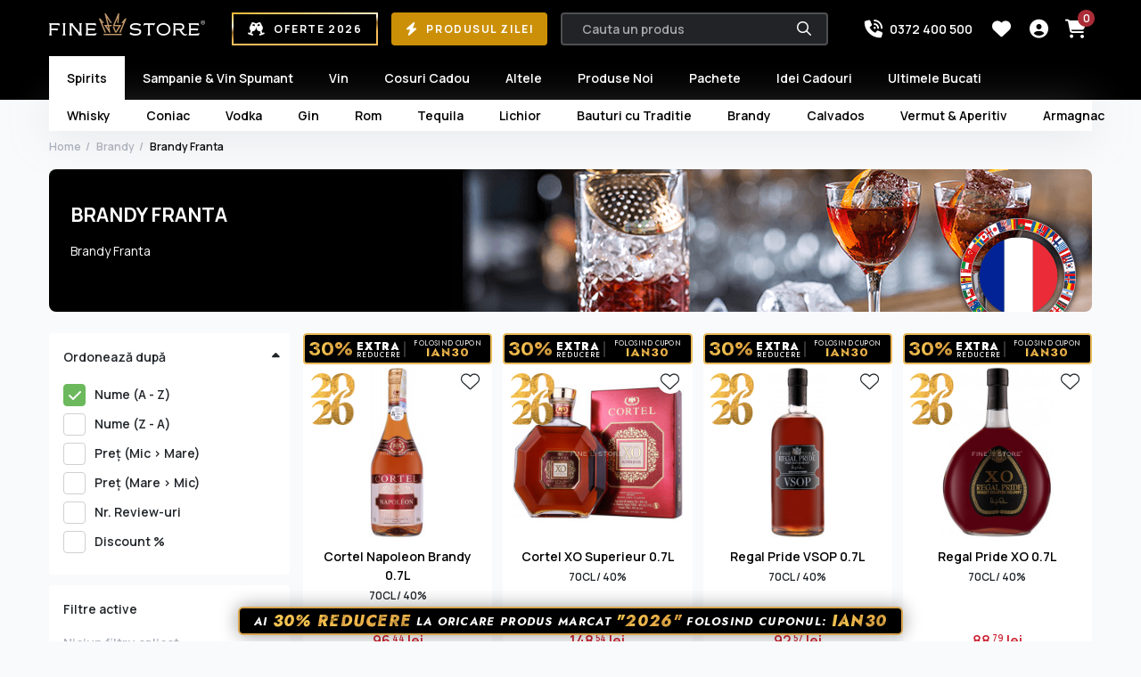

--- FILE ---
content_type: text/html; charset=UTF-8
request_url: https://www.finestore.ro/brandy-franta
body_size: 31390
content:
<!DOCTYPE html>
<html lang="ro">
<head>
    <meta charset="UTF-8">
    <meta http-equiv="Content-Type" content="text/html; charset=UTF-8">
    <meta http-equiv="X-UA-Compatible" content="IE=edge">

        <title>Cumpara Brandy Franta Online - Cele mai bune preturi | FineStore</title>
        <meta name="viewport" content="width=device-width, initial-scale=1, maximum-scale=1, maximum-scale=1, user-scalable=0">
        <meta name="description" content="Brandy Franta
" />
            <link rel="canonical" href="https://www.finestore.ro/brandy-franta" />
        <base href="https://www.finestore.ro/" />

    <link rel="apple-touch-icon" sizes="180x180" href="/apple-touch-icon.png">
    <link rel="icon" type="image/png" sizes="32x32" href="/favicon-32x32.png">
    <link rel="icon" type="image/png" sizes="16x16" href="/favicon-16x16.png">
    <link rel="manifest" href="/site.webmanifest">

    <link rel="preconnect" href="https://assets.finestore.ro/resources/">
    <link rel="preconnect" href="https://fonts.gstatic.com">

    <!-- BS 4.6.0 GRID ONLY -->
    <link rel="stylesheet" href="https://assets.finestore.ro/resources/css/bootstrap-grid.css?v=20260120">
    <!-- <link rel="stylesheet" href="https://assets.finestore.ro/resources/css/bootstrap-grid.min.css?v=20260120"> -->

    
    <style>.jost{font-family:"Jost",sans-serif}.gochi{font-family:'Gochi Hand';font-weight:400}.lucky{font-family:'Luckiest Guy';font-weight:400}.bangers{font-family:'Bangers';font-weight:400}.poppins{font-family:'Poppins';font-weight:400}.exo{font-family:'Exo';font-weight:700}.exo2{font-family:'Exo 2';font-weight:700}.berkshire{font-family:'Berkshire Swash';font-weight:400}.molle{font-family:'Molle';font-weight:400;font-style:italic}header{background-color:#000;color:#FFF;position:relative;transition:background-color 200ms ease}.header_top{padding-top:14px;margin-bottom:12px}.finestore_logo img{max-width:175px;height:auto}.lichidari_stoc_header,.oferte_speciale_header{padding-right:0}.lichidari_stoc_header .btn span,.oferte_speciale_header .btn span{line-height:100%;vertical-align:middle}.lichidari_stoc_header .btn svg,.oferte_speciale_header .btn svg{height:16px;display:inline-block;vertical-align:middle;margin-right:3px;margin-top:-1px}.lichidari_stoc_header .btn i,.oferte_speciale_header .btn i{font-size:15px;display:inline-block;vertical-align:middle;margin-right:5px}.lichidari_stoc_header .btn,.oferte_speciale_header .btn{font-size:12px;font-weight:700;padding:10px 16px;border:none;line-height:135%;letter-spacing:.13em}.lichidari_stoc_header .btn{background-color:rgba(255,180,10,80%);color:#FFF}.lichidari_stoc_header .btn:hover{background-color:rgba(255,180,10,100%);color:#FFF}.lichidari_stoc_header .btn:active{color:#FFF!important}.contact_header .btn{height:36px;padding:.53rem .5rem;background-color:#000;border-color:#000;color:#C1C8D7}.contact_header .btn:hover{height:36px;padding:.53rem .5rem;background-color:#18191A;border-color:#18191A;color:#C1C8D7}.contact_header .fa-phone-volume{font-size:20px;margin-right:5px;color:#FFF}.extra_links_header{display:flex;font-size:14px;font-weight:600}.extra_links_header .him_icon_item>a{margin-right:20px;color:#C1C8D7}.extra_links_header .him_icon_item>a:hover{color:#FFF}.header_search{max-width:480px}.header_search_wrapper{transition:background-color 200ms ease;display:flex;background-color:rgba(171,177,188,.2);border:2px solid rgba(255,255,255,.2);border-radius:4px;padding:2px 2px 2px 22px;position:relative}.header_search_wrapper.active,.header_search_wrapper:hover{background-color:#FFF;color:#000}.header_search_bar{flex:1;background-color:transparent;border:none;color:rgba(255,255,255,.4);height:29px;line-height:100%}.header_search_wrapper.active .header_search_bar,.header_search_wrapper:hover .header_search_bar{color:#000}.header_search_bar::-webkit-input-placeholder{color:rgba(255,255,255,.6);opacity:1}.header_search_bar:-ms-input-placeholder{color:rgba(255,255,255,.6);opacity:1}.header_search_bar::placeholder{color:rgba(255,255,255,.6);opacity:1}.header_search_wrapper.active .header_search_bar::-webkit-input-placeholder,.header_search_wrapper:hover .header_search_bar::-webkit-input-placeholder{color:#000;opacity:1}.header_search_wrapper.active .header_search_bar:-ms-input-placeholder,.header_search_wrapper:hover .header_search_bar:-ms-input-placeholder{color:#000;opacity:1}.header_search_wrapper.active .header_search_bar::placeholder,.header_search_wrapper:hover .header_search_bar::placeholder{color:#000;opacity:1}.header_search_btn{display:block;width:46px;height:29px;line-height:29px;cursor:pointer;text-align:center;border-radius:2px}.header_icons_menu{margin-left:auto}.mobile_icons_menu>.him_icon_item>.him_icon>.fa-times,.header_icons_menu>.him_icon_item>.him_icon>.fa-times{display:none;font-size:24px}.him_icon_item{position:relative;display:inline-block;vertical-align:top}.him_icon{position:relative;transition:background-color 200ms ease;font-size:21px;display:inline-block;vertical-align:top;width:36px;height:36px;border-radius:8px;text-align:center;line-height:36px;user-select:none;margin-left:3px}.him_icon_item:hover .him_icon,.him_icon:hover{cursor:pointer}.him_icon_count{background-color:#AA2C37;color:#FFF;font-size:12px;font-weight:600;width:19px;height:19px;text-align:center;line-height:20px;display:block;position:absolute;right:-3px;top:-3px;border-radius:100%}.menu_disabled{-webkit-touch-callout:none;-webkit-user-select:none;-khtml-user-select:none;-moz-user-select:none;-ms-user-select:none;user-select:none;pointer-events:none;cursor:default}.header_mega_menu li,.header_mega_menu ul{margin:0;padding:0;list-style:none}.header_mega_menu>ul{display:flex;font-size:14px;position:relative}.header_mega_menu>ul>ul,.header_mega_menu>ul>ul>ul{display:none}.header_mega_menu>ul>li{white-space:nowrap}.header_mega_menu>ul>li>a{text-align:center;color:#FFF;font-weight:600;padding:14px 25px;display:block;vertical-align:top;transition:all 200ms ease,padding 0ms linear;position:relative;z-index:1}.header_mega_menu>ul>li.default>a,.header_mega_menu>ul>li.active>a,.header_mega_menu>ul>li>a:hover{background-color:#FFF;color:#000}.header_mega_menu>ul>li>ul{display:none;background-color:#FFF;color:#000;position:absolute;top:100%;left:0;width:100%;box-shadow:0 5px 48px 0 rgba(171,177,188,.28)}.header_mega_menu>ul>li.default>ul,.header_mega_menu>ul>li.active>ul{display:flex}.header_mega_menu>ul>li>ul>li{white-space:nowrap}.header_mega_menu>ul>li>ul>li>a{text-align:center;font-weight:600;padding:7px 25px;display:block;vertical-align:top;transition:all 200ms ease,padding 0ms linear;position:relative;color:#000}.header_mega_menu>ul>li>ul.hmm_multi_items>li>a{padding-left:20px;padding-right:20px}.header_mega_menu>ul>li>ul>li>a:after{height:4px;width:100%;position:absolute;bottom:0;left:0;background-color:#C3996B;content:"";opacity:0;transition:opacity 200ms ease}.header_mega_menu>ul>li>ul>li.default>a:after,.header_mega_menu>ul>li>ul>li.active>a:after,.header_mega_menu>ul>li>ul>li:hover>a:after{opacity:1}.header_mega_menu>ul>li>ul>li>ul>li{white-space:normal}.header_mega_menu>ul>li>ul>li>ul{display:none;position:absolute;left:0;top:100%;width:100%;background-color:#fff;box-shadow:0 5px 48px 0 rgba(171,177,188,.28);border-top:1px solid #EBECEF}.header_mega_menu>ul>li>ul>li.active>ul{display:flex}.hmm_full_wrapper{display:flex}.header_mega_menu .hmm_col{flex:1;position:relative;display:block;padding:22px;border-right:1px solid #EBECEF;background-repeat:no-repeat;background-size:cover;background-position:center bottom}.hmm_col:last-child{border-right:0}.hmm_col>a{font-size:16px;color:#ABB1BC;display:block;margin-bottom:12px;font-weight:700}.hmm_col ul{margin-bottom:12px}.hmm_col_img{border-right:0;min-height:420px}.hmm_col_img>a{color:#000}.hmm_col_img ul{margin-bottom:6px}.header_mega_menu .hmm_col_viewmore{margin-top:12px}.hmm_col_viewmore a{color:#80818C;font-weight:600}.header_mega_menu .hmm_col_fav{text-align:center;padding-top:35px;border-right:0!important}.hmmcf_thumb{margin-bottom:10px;position:relative;z-index:1}.hmmcf_name{font-size:14px;font-weight:600;color:#000;margin-bottom:2px;border:0 none}.hmmcf_name a{border:0}.hmmcf_categ{font-size:10px;font-weight:700;color:#ABB1BC;letter-spacing:.6px;margin-bottom:2px}.hmmcf_details{font-size:12px;font-weight:600}.hmmcf_price{font-size:16px;color:#CC2332;margin-top:10px;font-weight:600;width:100%}.hmmcf_price sup{font-size:10px;margin-left:-1px}.hmmcf_btn .btn{padding-top:.5rem;padding-bottom:.5rem;margin-top:16px;letter-spacing:.034rem;font-size:12px;font-weight:800;text-transform:uppercase;border-radius:4px}.hmmcf_discount{color:#ABB1BC;margin-right:5px;display:block}.inline_price .hmmcf_discount{display:inline;text-decoration:line-through}.fshr_inner:not(.inline_price) .hmmcf_discount{font-size:12px;margin-right:0;margin-bottom:2px}.hmmcf_offer_stamp{display:flex;position:absolute;top:0;letter-spacing:1px;width:100%;left:0;font-weight:800;font-size:10px;text-align:center;z-index:2}.hmmcf_offer_stamp>div{padding:2px 5px}.hmmcf_offer_stamp>div:first-child{background-color:#FAE8EA;color:#CC2332;flex:3}.hmmcf_offer_stamp>div:last-child{background-color:#CC2332;color:#FFF;flex:1}.hmmcf_offer_inline{letter-spacing:1px;margin-top:5px;color:#CC2332;font-size:10px;font-weight:600}.hmmcf_offer_inline>div{display:inline-block;vertical-align:middle;margin-bottom:4px;padding:2px 9px}.hmmcf_offer_inline>div:last-child{background-color:#CC2332;color:#FFF}.inline_info:hover{color:#000;cursor:pointer}.fshr_inner.temp{padding-top:42px}.fshr_inner.temp .hmmcf_addtofav{top:42px}.fshr_inner.stamp_halloween25:after{content:"";background:transparent url(https://assets.finestore.ro/resources/images/events/halloween2025/listing_halloween25_badge.png) no-repeat center center;background-size:45px 70px;width:45px;height:70px;display:inline-block;position:absolute;left:8px;top:47px;z-index:1;pointer-events:none}.fshr_inner.today.stamp_halloween25:after{top:128px}.fshr_inner.halloween25{border-radius:4px 4px 2px 2px;padding-top:44px;padding-bottom:167px}.fshr_inner.halloween25 .hmmcf_addtofav{top:42px}.halloween25_ribbon{font-family:"Jost";text-align:left;border-radius:4px;overflow:hidden;margin:0!important;height:40px;position:absolute;top:0;left:0;width:100%;z-index:2;padding:0;border:1px solid #FFF;font-weight:700}.halloween25_ribbon>div:first-child{background-color:#000;color:#FFF;border-radius:4px;display:flex;margin-right:2px;align-items:center;padding-left:4px;padding-right:4px}.halloween25_ribbon>div:first-child>span:first-child{font-family:"Burn to Death";padding-top:5px;color:#FF5700;font-size:27px;line-height:80%;font-weight:400}.halloween25_ribbon>div:first-child>span:last-child{padding-left:4px;font-weight:700;line-height:60%;font-size:9px;letter-spacing:1px;padding-bottom:3px}.halloween25_ribbon>div:first-child>span:last-child>strong{margin-left:-.5px;letter-spacing:1.4px;display:block;font-size:14px;line-height:100%}.halloween25_ribbon>div:last-child{padding-top:5px;text-align:center;border-radius:4px;background-color:#F00E0E;color:#FFF;font-size:9px;letter-spacing:.4px}.halloween25_ribbon>div:last-child>span{display:block;line-height:100%}.halloween25_ribbon>div:last-child>span:last-child{font-family:"Burn to Death";font-weight:400;font-size:17px;letter-spacing:3px;margin-top:3px;color:#FFF}.halloween25_ribbon.single>div{font-weight:400;background-color:#000;font-family:"Burn to Death";color:#F00E0E;font-size:20px;padding-top:0;margin-right:0;align-items:center;justify-content:center;height:100%}.halloween25_ribbon.single>div .fa-jack-o-lantern{color:#E67200}.halloween25_ribbon.single>div .fa-solid{font-size:18px;height:18px;line-height:18px}.halloween25_ribbon.single>div strong{color:#E67200;font-weight:400}.halloween25_ribbon.single>div>span{padding-top:4px}.halloween25_ribbon.multirow{background-color:#000;top:0;font-family:"Jost"}.halloween25_ribbon.multirow.single:after{background-color:#000}.halloween25_ribbon.multirow>span{color:#FFF;font-size:14px;font-weight:700;line-height:110%;padding-top:0;text-align:center}.halloween25_ribbon.multirow>span:last-child{color:#FF5700;font-size:11px;font-weight:600}.halloween25_ribbon_minus{display:none}:root{--accent-bf-green:#00D926;--accent-bf-green-hover:#08AC25;--accent-bf-green2:#36AC13;--accent-bf-purple:#F0D}.bf-accent-color-green{color:var(--accent-bf-green)}.bf-accent-color-purple{color:var(--accent-bf-purple)}.bf_text_effect25{text-shadow:-2px -1px 0 var(--accent-bf-purple),2px 1px 0 var(--accent-bf-green)}.bf_text_effect25_2{text-shadow:-2px -2px 0 var(--accent-bf-purple),2px 2px 0 var(--accent-bf-green)}.bf_text_effect25_green{text-shadow:1px 1px 0 var(--accent-bf-green)}.bf_text_effect25_purple{text-shadow:-1px -1px 0 var(--accent-bf-purple)}.bf_border_effect25{border:1px solid var(--accent-bf-purple);border-left-color:var(--accent-bf-green);border-bottom-color:var(--accent-bf-green)}.bf_shadow_effect25{box-shadow:-2px -2px 0 var(--accent-bf-green-hover),2px 2px 0 var(--accent-bf-purple);border-radius:0}.btn-bf25{box-shadow:-1px -1px 0 var(--accent-bf-purple),1px 1px 0 var(--accent-bf-green-hover);border-radius:0}.btn-bf25-header{background:var(--accent-bf-green-hover)!important;box-shadow:-2px -2px 0 var(--accent-bf-purple),2px 1px 0 var(--accent-bf-green-hover);border-radius:0}.btn-bf25:focus,.btn-bf25:hover{background:var(--accent-bf-green-hover)}.btn-bf25-header:focus,.btn-bf25-header:hover{background:var(--accent-bf-purple)!important}.fshr_inner.blackfriday25{box-shadow:-1px -1px 0 var(--accent-bf-purple),1px 1px 0 var(--accent-bf-green-hover);border-radius:0}.fs_home_recommended .fshr_inner.blackfriday25{border:1px solid var(--accent-bf-purple);border-right-color:var(--accent-bf-green);border-bottom-color:var(--accent-bf-green);box-shadow:0 0 0 transparent}.fs_home_recommended .fshr_inner.blackfriday25 .blackfriday25_ribbon{border-right-color:transparent}.fshr_inner.stamp_blackfriday25:after{content:"";background:transparent url(https://assets.finestore.ro/resources/images/events/bf2025/bf25_listing_stamp.png) no-repeat center center;background-size:56px 67.5px;width:56px;height:67.5px;display:inline-block;position:absolute;left:8px;top:45px;z-index:1;pointer-events:none}.fshr_inner.today.stamp_blackfriday25:after{top:128px}.fshr_inner.blackfriday25{border-radius:0 0 4px 4px;padding-top:42px;padding-bottom:167px}.fshr_inner.blackfriday25 .hmmcf_addtofav{top:42px}.blackfriday25_ribbon{font-family:"Jost";text-align:left;font-size:15px;border-radius:0;overflow:hidden;margin:0!important;height:33px;position:absolute;top:0;left:0;width:100%;z-index:2;padding:1px 5px 0 5px;font-weight:800;background:#000;color:#FFF;line-height:100%;border:1px solid transparent;border-bottom-color:var(--accent-bf-green);border-right-color:var(--accent-bf-green);border-bottom-width:2px;box-shadow:0 -2px 14px var(--accent-bf-green)}.fshr_inner.stamp_xmas25:after{content:"";background:transparent url(https://assets.finestore.ro/resources/images/events/xmas2025/listing_badge_santa25.png) no-repeat center center;background-size:58px 62px;width:58px;height:62px;display:inline-block;position:absolute;left:6px;top:45px;z-index:1;pointer-events:none}.fshr_inner.today.stamp_xmas25:after{top:128px}.fshr_inner.xmas25{border-radius:4px 4px 2px 2px;padding-top:44px;padding-bottom:167px}.fshr_inner.xmas25 .hmmcf_addtofav{top:42px}.xmas25_ribbon{font-family:"Jost";text-align:left;border-radius:4px;overflow:hidden;margin:0!important;height:40px;position:absolute;top:0;left:0;width:100%;z-index:2;padding:0;border:1px solid #FFF;font-weight:500}.xmas25_ribbon>div:first-child{background-color:#F8B300;color:#B70C0E;border-radius:4px;display:flex;margin-right:2px;align-items:center;padding-left:4px;padding-right:4px}.xmas25_ribbon>div:first-child>span:first-child{color:#B70C0E;font-size:27px;line-height:80%;font-family:"Molle";font-weight:400;font-style:italic}.xmas25_ribbon>div:first-child>span:last-child{padding-left:4px;font-weight:700;line-height:60%;font-size:9px;letter-spacing:1px;padding-bottom:3px}.xmas25_ribbon>div:first-child>span:last-child>strong{margin-left:-.5px;letter-spacing:1.5px;display:block;font-size:13.8px;line-height:100%}.xmas25_ribbon>div:last-child{padding-top:6px;text-align:center;border-radius:4px;background-color:#AF0501;color:#FFF;font-size:10px;letter-spacing:.4px}.xmas25_ribbon>div:last-child>span{display:block;line-height:90%}.xmas25_ribbon>div:last-child>span:last-child{font-size:18px;font-family:"Berkshire Swash";font-weight:400;letter-spacing:3px;text-transform:lowercase}.xmas25_ribbon.single>div{padding-top:0;margin-right:0;font-weight:400;background-color:#AF0501;color:#FFF;font-size:22px;font-family:"Berkshire Swash";text-transform:lowercase;align-items:center;justify-content:center;height:100%}.xmas25_ribbon.single>div [class*="fa-"]{font-size:16px;height:18px;line-height:18px}.xmas25_ribbon.single>div strong{color:#FFF;font-weight:400}.xmas25_ribbon.single>div>span{position:relative;top:-1px;z-index:1}.xmas25_ribbon.single.super>div>span{top:-2px}.xmas25_ribbon.single.super>div>span:after{content:"";background:transparent url(https://assets.finestore.ro/resources/images/events/xmas2025/orange_line_txt.png) no-repeat center center;background-size:99px 9px;width:99px;height:9px;display:inline-block;position:absolute;right:-4px;top:78%;z-index:-1;pointer-events:none}.xmas25_ribbon.multirow{background-color:#AF0501;top:0;font-family:"Jost"}.xmas25_ribbon.multirow.single:after{background-color:#FDEFE2}.xmas25_ribbon.multirow>span{color:#FFF;font-size:14px;font-weight:700;line-height:110%;padding-top:0;text-align:center}.xmas25_ribbon.multirow>span:last-child{color:#F8B300;font-size:11px;font-weight:600}.xmas25_ribbon_minus{display:none}.fshr_inner.start26 .hmmcf_addtofav{top:38px}.fshr_inner.start26_badge:after{content:"";background:url(https://assets.finestore.ro/resources/images/events/start2026/listing_stamp_start26.png) no-repeat center center;background-size:49.5px 58px;width:49.5px;height:58px;display:inline-block;position:absolute;left:8px;top:45px;z-index:1;pointer-events:none;border-radius:8px}.fshr_inner.today.start26_badge:after{top:123px}.fshr_inner.start26{border-radius:4px 4px 2px 2px;padding-top:38px;padding-bottom:167px}.start26_stamp{font-family:"Jost";text-align:left;border-radius:4px;overflow:hidden;margin:0!important;height:35px;position:absolute;top:0;left:0;right:0;z-index:2;padding:0;border:2px solid #eab959;color:#FFF}.start26_stamp:not(.single)>div:last-child:after{position:absolute;left:-1px;top:50%;transform:translateY(-50%);width:2px;border-radius:6px;content:"";display:block;height:18px;background-color:rgba(255,255,255,.2)}.start26_stamp>div:first-child{display:flex;align-items:center;justify-content:center;background-color:#000;color:#FFF;padding-left:4px;padding-right:4px}.start26_stamp>div:first-child>span:first-child{font-size:22px;font-weight:700;line-height:100%;margin-top:-1px}.start26_stamp>div:first-child>span:last-child{padding-left:4px;font-weight:500;line-height:80%;font-size:8px;letter-spacing:1px}.start26_stamp>div:first-child>span:last-child>strong{margin-left:-.5px;letter-spacing:1.5px;display:block;font-size:12px;font-weight:900;line-height:100%}.start26_stamp>div:last-child{padding:3px;text-align:center;background-color:#000;font-size:12px;letter-spacing:.4px;position:relative}.start26_stamp>div:last-child>span{display:block;line-height:100%}.start26_stamp>div:last-child>span:first-child{padding:0 2px;font-size:8px}.start26_stamp>div:last-child>span:last-child{font-size:16px;letter-spacing:1px;color:#FFF}.start26_stamp.single{align-items:center;justify-content:center;background-color:#000;color:#FFF;font-size:20px;font-weight:700;line-height:100%;padding-top:1px}.start26_stamp.single .fa-star{font-size:16px;color:#FFF;position:relative;top:-1px}.start26_stamp .texture_txt{font-weight:700;background-image:url(https://assets.finestore.ro/resources/images/events/start2025/texture.png);background-size:cover;background-clip:text;-webkit-background-clip:text;color:transparent!important}.start26_stamp.multirow{padding-top:0}.start26_stamp.multirow>span{color:#EEE;font-size:14px;font-weight:600;line-height:110%;padding-top:0;text-align:center}.start26_stamp.multirow>span:last-child{color:#AAA;font-size:10px}@media (max-width:1670px) and (min-width:1241px){.fsprod_ribbon_extratxt2,.fsprod_ribbon_extratxt{display:none}.xmas25_ribbon.single>div{font-size:18px;padding-top:0!important}.xmas25_ribbon.multirow>span{font-size:12.5px}.xmas25_ribbon.multirow>span:last-child{font-size:9px;font-weight:700}.xmas25_ribbon>div:first-child>span:first-child{font-size:25px}.xmas25_ribbon>div:last-child{padding-top:8px}.xmas25_ribbon>div:last-child>span:first-child{font-size:8px}.xmas25_ribbon_extratxt2{display:none}.start26_stamp>div:last-child{padding-top:5px}.start26_stamp>div:last-child>span:last-child{font-size:13px}.start26_stamp.multirow>span{font-size:12.5px}.start26_stamp.multirow>span:last-child{font-size:9px;font-weight:700}}@media (max-width:1240px){.fs_product_similare .start26_stamp>div:last-child>span:first-child .d-sm-inline.d-none{display:none!important}.fs_product_similare .start26_stamp>div:last-child>span:last-child{letter-spacing:0px!important}.fs_product_similare .xmas25_ribbon_extratxt2,.fs_product_similare .xmas25_ribbon_extratxt{display:none!important}.xmas25_ribbon:not(.single)>div:last-child{padding-top:6px}}@media (max-width:991px){.start26_stamp>div:first-child>span:last-child{margin-top:-1px}.fs_lc_rowbox .hcp_bottom_btns .col.d-none+div{padding-left:15px}}@media (max-width:575px){.fsprod_ribbon_extratxt2,.fsprod_ribbon_extratxt{display:none}.xmas25_ribbon.multirow>span{padding-top:0;line-height:100%}.xmas25_ribbon.multirow>span:first-child{font-size:14px}.xmas25_ribbon.multirow>span:last-child{font-size:9px;letter-spacing:.4px;font-weight:700;padding-top:1px}.xmas25_ribbon.single>div{font-size:18px}.xmas25_ribbon_extratxt,.xmas25_ribbon_extratxt2{display:none}.start26_stamp.multirow>span{padding-top:0;line-height:90%}.start26_stamp.multirow>span:first-child{font-size:14px}.start26_stamp.multirow>span:last-child{font-size:9px;letter-spacing:.4px}}@media (max-width:480px){.spacer{display:block;margin-right:0;height:1px;width:100%}.xmas25_ribbon.single>div .fa-solid{font-size:14px;line-height:14px;height:14px}.xmas25_ribbon.single>div{font-size:16px;letter-spacing:1px}.fshr_inner.today.stamp_xmas25:after{top:110px}.xmas25_ribbon>div:first-child>span:first-child{font-size:22px;line-height:100%}.xmas25_ribbon>div:first-child>span:last-child{display:none}.xmas25_ribbon>div:last-child>span:last-child{letter-spacing:1px}.xmas25_ribbon.discount>div .fa-solid{display:none}.xmas25_ribbon_minus{display:inline}.start26_stamp.single{font-size:16px;white-space:nowrap}.start26_stamp.single .fa-star{font-size:13px}.fshr_inner.start26_badge:after{left:5px;top:40px}.fshr_inner.today.start26_badge:after{top:103px}.start26_stamp>div:last-child{padding-top:5px}.start26_stamp>div:last-child>span:first-child{margin-top:0;margin-bottom:1px}.start26_stamp>div:last-child>span:last-child{font-size:12px;letter-spacing:0}.start26_stamp>div:first-child>span:first-child{font-size:20px;margin-top:1px}.start26_stamp>div:first-child>span:last-child{font-size:7.3px}.start26_stamp>div:first-child>span:last-child>strong{font-size:11px}}@media (max-width:400px){.xmas25_ribbon.multirow>span:first-child{font-size:12px}.xmas25_ribbon.super>div{font-size:18px}.xmas25_ribbon.super>div>.fa-hat-santa{display:none}.start26_stamp.single .fa-star{font-size:11px}.start26_stamp.single{font-size:15px}.start26_stamp.multirow>span:first-child{font-size:13px}.start26_stamp:not(.single)>div:last-child:after{left:2px}.start26_stamp>div:last-child>span:last-child{font-size:11px}.start26_stamp>div:last-child>span:first-child{font-size:8px;padding-top:1px}.start26_stamp>div:first-child>span:first-child{font-size:15px}.start26_stamp>div:first-child>span:last-child{font-size:6px;padding-left:2px}.start26_stamp>div:first-child>span:last-child>strong{font-size:8.7px}}@media (max-width:356px){.start26_stamp.multirow>span:first-child{font-size:12px}.start26_stamp:not(.single)>div:last-child:after{width:1px;left:0}.fshr_inner.stamp_xmas25:after{transform:scale(.8);transform-origin:left top}.xmas25_ribbon>div:last-child>span:last-child{font-size:17px;letter-spacing:0}}.header_mobile_bar{background-color:#F9FAFB;color:#000;position:relative;z-index:10}.mobile_open_btn{padding-right:8px}.mobile_open_btn .him_icon_item{cursor:pointer;user-select:none;white-space:nowrap}.mobile_open_btn .fa-bars{display:block}.header_mobile_bar .him_icon .fa-times,.mobile_open_btn .active .fa-bars{display:none}.mobile_open_btn .active .fa-times{display:block;font-size:24px;color:#000}.mobile_open_btn .him_icon{margin-left:0;margin-right:5px;color:#C3996B;vertical-align:middle}.mobile_open_btn .him_txt{font-size:18px;font-weight:600;letter-spacing:-.4px;vertical-align:middle;display:inline-block}.header_mobile_bar .oferte_speciale_header{padding-right:0;padding-left:0}.header_mobile_bar .oferte_speciale_header .fa-fire{font-size:25px;display:inline-block;vertical-align:middle}.header_mobile_bar .oferte_speciale_header .btn{font-size:14px;font-weight:800;text-align:left;background-color:#CC2332;padding:3px 8px;border-radius:4px;height:100%;display:flex;align-items:center}.header_mobile_bar .oferte_speciale_header .btn svg{height:20px}.header_mobile_bar .oferte_speciale_header .btn>span{display:inline-block;vertical-align:middle;margin-left:3px;line-height:120%}.mobile_icons_menu{padding-left:3px}.hmm_cat_desc{font-size:14px;color:#ABB1BC}.hmm_cat_img{margin-right:8px}.mobile_search_wrapper{display:none}.mobile_search_inner{display:flex;border-radius:6px;background-color:#FFF;margin-top:8px;padding:2px 0}.mobile_search_input{flex:1;font-size:16px;font-weight:600;height:44px;border-radius:6px;line-height:100%;border:none;text-indent:10px}.mobile_search_btn{background-color:#F1F2F3}.mobile_search_btn:hover{background-color:#000;color:#FFF}.mobile_search_input::-webkit-input-placeholder{color:#ABB1BC}.mobile_search_input:-ms-input-placeholder{color:#ABB1BC}.mobile_search_input::placeholder{color:#ABB1BC}.mim_search_btn .him_icon.active .fa-search{display:none}.mim_search_btn .him_icon.active .fa-times{display:block;font-size:24px}.swiper4items .swiper-slide{height:auto;margin-right:30px;width:16.6667%;user-select:none}.swiper-pagination-bullet-active{background-color:#000}.fs_breadcrumbs{padding-top:45px;padding-bottom:16px}.fs_breadcrumbs ul{color:#000;list-style:none;margin:0;font-size:12px;font-weight:600}.fs_breadcrumbs ul li{display:inline-block;vertical-align:top}.fs_breadcrumbs ul a{color:#ABB1BC;border:none}.fs_breadcrumbs ul a:hover{text-decoration:underline}.fs_breadcrumbs ul li:not(:last-child):after{color:#ABB1BC;content:"/";display:inline-block;margin:0 5px}.fs_breadcrumbs ul li:last-child a{color:#000}.product_page_top_wrapper{background-color:#FFF;padding-bottom:64px}.product_specs{font-size:14px;font-weight:600;margin-left:0;margin-right:0;margin-bottom:52px;margin-top:5px}.product_specs .row:nth-child(odd){background-color:#F9FAFB}.product_specs .row>div{padding-top:2px;padding-bottom:2px}.product_specs .row>div:first-child{color:#ABB1BC}.product_specs .row>div:last-child{text-align:right}.product_stars_wrapper{padding-top:64px}.product_stars_wrapper .inner{background-color:#FFF;padding:44px;border-radius:8px;margin-bottom:32px}.product_rating_stars{color:#C1C8D7;margin-bottom:20px;user-select:none;margin-top:5px}.product_rating_stars .prs_inner{display:inline-block;vertical-align:top}.product_rating_stars i[class*="fa-star"]{font-size:49px;cursor:pointer;padding-top:2px;padding-left:5px;padding-right:5px;line-height:48px}.product_rating_stars .fas{color:#FFBA00}.product_rating_full .row{margin-bottom:16px;font-weight:600;font-size:14px;color:#000;justify-content:center;align-items:center}.product_rating_full i[class*="fa-star"]{color:#C1C8D7}.product_rating_full .row>div:last-child{color:#80818C}.product_rating_full .prf_bar{padding-left:15px;padding-right:15px}.prf_normal_bar{background-color:#F9F9F9;border-radius:5px;width:100%;height:12px;overflow:hidden;position:relative}.prf_active_bar{transition:width 200ms ease;background-color:#FFB40A;border-radius:5px;display:block;position:absolute;left:0;top:0;height:100%}.product_reviews_wrapper .inner{background-color:#fff;border-radius:8px;padding:20px;font-size:14px}.product_reviews_wrapper .row{margin-left:-6px;margin-right:-6px}.product_reviews_wrapper .row>div[class*="col"]{padding-left:6px;padding-right:6px;margin-bottom:12px}.prw_user_name{font-weight:600;margin-bottom:5px}.prw_date_added{opacity:40%;margin-left:5px}.prw_user_rating{font-size:10px;font-weight:700;letter-spacing:.1em}.prw_user_rating>div{display:inline-block;vertical-align:middle;margin-right:9px}.prw_user_rating>div:nth-child(2){opacity:40%}.prw_verified>i{color:#6BB95C;font-size:14px;display:inline-block;vertical-align:middle}.prw_verified>span{display:inline-block;vertical-align:middle}.prwur_stars i[class*="fa-star"]{color:#FFBA00;font-size:12px}.prwur_stars i[class*="fa-star"]:not(:last-child){margin-right:1px}.prw_user_comment{font-size:16px;font-weight:400;margin-top:10px}.product_reviews_wrapper .fs_pagination .fsp_info_pages{font-size:16px;color:#000}.product_prizes_wrapper{margin-bottom:30px;text-align:left}.product_prizes_wrapper .ppw_inner{margin-top:30px;padding-top:30px;border-top:1px solid rgba(112,112,112,.2);border-bottom:1px solid rgba(112,112,112,.2);margin-bottom:30px;padding-bottom:30px}.product_prizes_wrapper .inner{background-color:#fff;border-radius:8px;padding:20px;font-size:12px;font-weight:600;height:100%}.product_prizes_wrapper .row{margin-left:-6px;margin-right:-6px}.product_prizes_wrapper .row>div[class*="col"]{padding-left:6px;padding-right:6px;margin-bottom:12px}.pprize_thumb_title{margin-bottom:8px;font-weight:600;font-size:14px;display:flex;align-items:center}.pprize_thumb_title img{margin-right:10px}.pprize_contest{color:#80818C;margin-top:4px}.product_history_nav{margin-bottom:60px}.phn_item{margin-right:12px;border-radius:4px;background-color:#FFF;margin-bottom:12px}.phn_item>a{display:inline-block;vertical-align:top;border:0 none}.pp_product_add_to_fav.active .btn{color:#CC2332}.pp_product_add_to_fav.active .btn:hover{color:#FFF}.product_top_wrapper{margin-bottom:0}.pp_product_data_row{font-size:10px;font-weight:700;letter-spacing:.1em}.pp_product_data_row>span{margin-right:5px}.pp_product_slider_discount{border-radius:2px;color:#FFF;background-color:#000;font-size:16px;font-weight:600;position:absolute;left:0;top:0;height:46px;width:62px;text-align:center;padding:10px;display:inline-block}.pp_product_slider_discount.red{background-color:#CC2332}.pp_product_slider_discount.right{left:auto;right:0}.pp_product_slider_full_image{position:relative;text-align:center;margin-bottom:16px}.pp_product_slider_full_image img{cursor:pointer}.pp_psas_item{margin-right:4px;margin-bottom:5px;border-radius:4px;overflow:hidden;width:44px;height:44px;position:relative;border:1px solid #F3F4F6;text-align:center;cursor:pointer;display:inline-block}.pp_psas_item.active{border-color:#dcdcdc}.pp_psas_item img{max-width:100%;height:auto}.pp_psas_item.video:after{position:absolute;content:"";z-index:1;width:100%;height:100%;top:0;left:0;background-color:rgba(0,0,0,.5)}.pp_psas_item.video:before{position:absolute;content:"\f04b";z-index:2;left:50%;top:50%;transform:translate(-51%,-50%);color:#FFF;font-family:"Font Awesome 6 Pro";font-weight:900}.pp_product_review_group{font-size:12px;font-weight:600}.pp_product_rating_current{color:#FFBA00;font-size:16px}.pp_product_rating_current i{margin-right:4px}.pp_product_rating_current_num{margin-right:4px}.pp_product_delivery_minimal{color:#80818C;font-size:12px;font-weight:600;margin-bottom:17px}.pp_pd_section_title{font-size:14px;font-weight:600;letter-spacing:.034em}.pppb_title,.pp_pd_section_title.green-color,.pp_pd_section_title.red-color{font-size:10px;font-weight:800;letter-spacing:.1em}.pp_pd_section_title.green-color i,.pp_pd_section_title.red-color i{color:inherit}.pp_pd_section_title i{position:relative;z-index:1;top:-1px;font-size:16px;color:#C1C8D7;margin-right:4px;vertical-align:middle;display:inline-block}.pp_pd_section_content{font-size:12px;font-weight:600;padding-left:28px;margin-top:7px;margin-bottom:18px}.pp_pd_section_content .btn{font-size:10px;font-weight:800;letter-spacing:.1em}.pppb_title span,.pp_product_price_availability span,.pp_pd_section_content span{display:inline-block;vertical-align:middle}.pp_pd_section_content .fa-times,.pp_pd_section_content .fa-check{margin-right:4px}.pppdd_section{margin-left:10px;padding-left:18px;border-left:1px solid rgba(194,200,214,.2)}.pp_product_delivery_availability{margin-top:16px;padding-top:16px;border-top:1px solid rgba(194,200,214,.2)}.pp_product_discount_bar{border-radius:2px;background-color:#000;font-size:10px;font-weight:800;letter-spacing:.1em;text-align:center;padding:4px;color:#FFF}.pp_product_discount_bar.reducere{background-color:#F5E4E7;color:#CC2332}.pp_product_discount_bar.blackfriday{font-family:"Pacifico";font-size:15px;background-color:#1C1C1C;font-weight:400;color:#CC2332;padding:0;overflow:hidden}.pp_product_discount_bar.blackfriday .super{font-size:12px;font-family:"Manrope";font-weight:700;background-color:#CC2332;color:#FFF;line-height:100%}.pp_product_price_area .inner{margin-bottom:12px;background-color:#F9FAFB;padding:12px 12px 20px 12px;font-size:14px;text-align:center}.pp_product_price_area .inner>*:last-child{margin-bottom:0}.pp_product_price_old{font-weight:400;font-size:14px}.pp_p_price_old_num{font-weight:700}.pp_product_price_actual{font-size:22px;font-weight:700;letter-spacing:-.034em;color:#CC2332;margin-top:4px;margin-bottom:4px}.pp_product_price_actual>.tva_inclus{font-size:14px}.pp_product_price_notva{font-size:16px;font-weight:700;letter-spacing:-.034em;color:#80818C;margin-bottom:12px}.pp_product_price_availability{margin-bottom:20px;font-size:10px;font-weight:800;letter-spacing:.1em}.pp_product_price_availability i{margin-right:4px;font-size:14px;vertical-align:middle}.pp_product_stock_input{transition:border 300ms ease;border-radius:4px;margin-right:8px;min-height:44px;width:44px;text-align:center;line-height:100%;font-size:14px;font-weight:800;border:2px solid #EBECEF}.pp_product_stock_input:hover,.pp_product_stock_input:focus{border-color:#C5C6C7}.pp_product_benefits{margin-top:22px;font-size:12px;font-weight:600;border-top:1px solid rgba(194,200,214,.2);margin-bottom:16px;padding-bottom:18px;padding-top:16px}.pppb_title{color:#80818C}.pppb_title i{font-size:16px;vertical-align:middle}.pp_product_more_options{margin-bottom:15px;text-align:center;color:#ABB1BC;font-size:12px;font-weight:600}.pp_product_more_options>.row{margin:auto;max-width:202px}.pp_product_brand_products .row>div>a,.pp_product_more_options .row>div>a{color:#ABB1BC;border:0 none;display:inline-block;vertical-align:top;margin-left:2px;margin-right:2px;text-align:center;margin-bottom:3px}.pp_product_brand_products .row>div>a>span:first-child,.pp_product_more_options .row>div>a>span:first-child{display:block;border:1px solid #EBECEF;border-radius:2px;padding:2px;width:46px;height:46px;margin:auto}.pp_product_more_options .row>div>a.active,.pp_product_more_options .row>div>a:hover{color:#000}.pp_product_more_options .row>div>a:hover>span:first-child,.pp_product_more_options .row>div>a.active>span:first-child{border-color:#C2C8D6}.pp_product_brand_logo img{width:180px}.pp_product_brand_products{font-size:12px;text-align:center;font-weight:600}.pp_product_brand_products .row>div>a>span:first-child{width:73px;height:73px}.pp_product_brand_products .row>div>a:hover>span{border-color:#C2C8D6}.pp_product_prizes .inner{background-color:#F9FAFB;border-radius:8px;padding:12px}.pprize_link_all a{border:0 none;color:#80818C}.pprize_link_all a:hover{color:#000}.pppdd_pricing_bar_wrapper{font-size:12px;font-weight:700}.pppdd_pricing_bar{margin-top:4px;margin-bottom:12px}.pppdd_pricing_bar_normal{background-color:#EBECEF;width:100%;height:4px;overflow:hidden;position:relative}.pppdd_pricing_bar_active{transition:width 200ms ease;background-color:#6BB95C;position:absolute;left:0;top:0;height:100%}.pp_product_back_in_stock.active{background-color:#F9FAFB}.pp_product_back_in_stock.active>.btn{background-color:#000;border-color:#000;color:#FFF}.pp_prod_bis_wrapper{padding:6px 16px 16px 16px;display:none}.pp_product_oos_middle{margin-bottom:20px;padding:26px 8px;border:1px solid #EBECEF;border-radius:2px}.fs_row_stamp{padding:4px;font-size:14px;border-radius:2px;font-weight:600;letter-spacing:.034em;background-color:#CC2332;color:#FFF}.pp_product_oos_middle h3{font-size:24px}.pp_product_no_offer{margin-bottom:20px;padding:3px;background-color:#FAE8EA;font-size:10px;color:#CC2332;font-weight:800;letter-spacing:.1em;text-align:center}.pp_product_slider_discount_bf{font-family:"Pacifico";padding-top:44px;font-size:40px;font-weight:400;position:absolute;left:0;top:0;background:url(https://assets.finestore.ro/resources/images/bf_product_badge.png) no-repeat left top;width:101px;height:65px;background-size:101px 65px}.pp_product_slider_poftheday{text-align:left;color:#FFF;font-size:16px;font-weight:600;padding-left:38px;padding-top:92px;position:absolute;left:0;top:0;background:url(https://assets.finestore.ro/resources/images/produsul_zilei_huge.png);width:148px;height:121px;background-size:148px}.pp_product_slider_poftheday_nodisc{text-align:left;color:#FFF;font-size:16px;font-weight:600;padding-left:38px;padding-top:92px;position:absolute;left:0;top:0;background:url(https://assets.finestore.ro/resources/images/produsul_zilei_nodisc.png);width:148px;height:121px;background-size:148px}.pp_product_poftheday_timer{margin-bottom:8px;background-color:#FFB40A;color:#000;padding:9px;background-image:url(https://assets.finestore.ro/resources/images/timer_bg.png);background-size:cover;border-radius:4px;text-align:center;font-size:12px;font-weight:600}.pp_product_poftheday_timer p:first-child{font-size:10px;letter-spacing:.1em;font-weight:800;margin-bottom:8px}.ppp_potd_clock_nums{margin-bottom:8px;font-size:34px;font-weight:400;letter-spacing:.034em;color:rgba(20,21,22,.2)}.ppp_potd_clock_nums>span{margin:0 2px;width:56px;display:inline-block;vertical-align:middle;text-align:center;background-color:#FFF;font-weight:500;color:#FFB40A;border-radius:4px}#pp_product_slider_modal .fs_modal_inner{max-width:1080px}#pp_product_slider_modal .swiper-button-next:after,#pp_product_slider_modal .swiper-button-prev:after{font-size:18px;color:#000;text-shadow:0 0 4px #fff}.pp_product_slider_modal_slides{max-width:120px;border-right:2px solid #F7F7F7}.pp_product_slider_modal_row{margin-top:-25px;margin-bottom:-25px}.pp_product_slider_modal_row>div{min-width:0;padding-top:25px;padding-bottom:25px}#pp_product_slider_modal .swiper-slide{padding-left:50px;padding-right:50px;text-align:center;height:calc(var(--app-height) - 210px);user-select:none;-webkit-user-select:none}#pp_product_slider_modal .swiper-wrapper{align-items:center}.form-border-group{border-radius:4px;border:2px solid rgba(171,177,188,.2);transition:border-color 200ms ease;position:relative;margin-bottom:20px;padding:8px 15px;color:#000}.form-border-group.focus{border-color:#BD9A71}.form-border-group select{border:1px solid transparent;color:#80818C;display:block;width:100%;outline:0;background-color:#FFF;margin-left:-4px}.form-border-group option:not(:first-child){color:#000}.form-border-group textarea,.form-border-group input{padding-top:.29em;padding-bottom:.29em;color:inherit;background-color:transparent}.form-border-group textarea{resize:none;max-width:100%}.form_title{line-height:100%;font-size:14px;color:#ccc;position:absolute;left:10px;top:-1px;transform:translateY(-50%);background-color:#fff;padding:0 5px 2px 5px;white-space:nowrap;text-overflow:ellipsis;overflow:hidden;display:block;max-width:80%}.form-border-group.grey .form_title{background-color:#F9FAFB}.form-row{margin-bottom:20px}.valid>.form-border-group,.form-border-group.success{border-color:#52BA7E}.error>.form-border-group,.form-border-group.error{border-color:rgba(204,35,50,.3);color:#CC2332}.form-border-group.warning{border-color:rgba(255,167,0,.3);color:#FFA700}label.error,.form-bgroup-info,.form-bgroup-warning,.form-bgroup-success,.form-bgroup-error{font-size:12px;margin-top:-15px;margin-bottom:20px;letter-spacing:.054em;display:block}.form-bgroup-error{color:#CC2332}.form-bgroup-warning{color:#FFA700}.form-bgroup-info{color:#000}.form-bgroup-success{color:#8EB55F}label.error{color:#CC2332}.controls+.error{margin-bottom:20px;margin-top:-15px}.sp_search_bar_wrapper{max-width:500px;margin:auto}.sp_search_bar_wrapper>div{position:relative}.sp_search_bar_wrapper button{border:0;outline:0;background:none;font-size:20px;color:#000;-webkit-appearance:none;-moz-appearance:none;appearance:none;cursor:pointer;position:absolute;right:10px;top:50%;transform:translateY(-50%)}.sp_search_bar{width:100%;height:52px;line-height:100%;font-size:14px;padding:12px 15px;padding-right:50px;border:2px solid #C3996B;border-radius:4px}</style>
    <!-- Main Style -->
    <link rel="stylesheet" href="https://assets.finestore.ro/resources/css/style.css?v=20260120">
    <!-- <link rel="stylesheet" href="https://assets.finestore.ro/resources/css/style.min.css?v=20260120"> -->

    <!-- Page Only CSS -->
	
    <link rel="preconnect" href="https://www.googletagmanager.com">
    <link rel="preconnect" href="https://www.google-analytics.com">
    <!-- Analytics -->
    <!-- Global site tag (gtag.js) - Google Analytics -->
    <script async src="https://www.googletagmanager.com/gtag/js?id=UA-61417771-1"></script>
    <script>
        window.dataLayer = window.dataLayer || [];
        function gtag(){dataLayer.push(arguments);}
        gtag('js', new Date());
        gtag('config', 'UA-61417771-1');
    </script>
    <!-- End Analytics -->

    <!-- Google tag (gtag.js) 2024 -->
    <script async src="https://www.googletagmanager.com/gtag/js?id=G-D127783BQF"></script>
    <script>
        window.dataLayer = window.dataLayer || [];
        function gtag(){dataLayer.push(arguments);}
        gtag('js', new Date());

        gtag('config', 'G-D127783BQF');
    </script>
    <!-- End Google tag (gtag.js) 2024 -->

    <script defer data-domain="finestore.ro" src="https://plausible.io/js/script.pageview-props.revenue.tagged-events.js"></script>
    <script>window.plausible = window.plausible || function() { (window.plausible.q = window.plausible.q || []).push(arguments) }</script>

    <!-- Meta Pixel Code -->
    <script>
        !function(f,b,e,v,n,t,s)
        {if(f.fbq)return;n=f.fbq=function(){n.callMethod?
            n.callMethod.apply(n,arguments):n.queue.push(arguments)};
            if(!f._fbq)f._fbq=n;n.push=n;n.loaded=!0;n.version='2.0';
            n.queue=[];t=b.createElement(e);t.async=!0;
            t.src=v;s=b.getElementsByTagName(e)[0];
            s.parentNode.insertBefore(t,s)}(window, document,'script',
            'https://connect.facebook.net/en_US/fbevents.js');
        fbq('init', '249378468769432');
        fbq('track', 'PageView');
    </script>
    <noscript><img height="1" width="1" style="display:none" src="https://www.facebook.com/tr?id=249378468769432&ev=PageView&noscript=1"/></noscript>
    <!-- End Meta Pixel Code -->
    <script src="https://www.google.com/recaptcha/api.js" async defer></script>
    
    <script type="text/javascript" src="//dynamic.criteo.com/js/ld/ld.js?a=51111" async="true"></script>

    </head>
<body>
<header>
    <div class="container">

        <div class="header_top">
            <div class="row flex-nowrap">
                <div class="col-auto finestore_logo">
                    <a href="https://www.finestore.ro/"><img src="https://assets.finestore.ro/resources/images/logo_finestore_x4.png" width="700" height="100" alt="Logo Finestore"></a>
                </div>

                <div class="col-auto oferte_speciale_header">
                    <a href="https://www.finestore.ro/cmp/start-2026" class="btn btn-success position-relative overflow-hidden btn_ny26"><i class="fa-solid fa-champagne-glasses"></i> <span>OFERTE 2026</span></a>
                    <style>
                        .btn_ny26 { padding: 8px 16px !important; color: #FFF; background: #000 !important;border-radius: 0;border: 2px solid !important; border-image: linear-gradient(176deg, #f7b627 0%, #fdf4e5 32%, #8a6022 46%, #8a6022 47%, #f9be5b 66%, #f9be5b 100%) 2 !important; }
                        .btn_ny26:hover { background: linear-gradient(169deg, #95652B 2%, #95652B 6%, #FFBF63 70%) !important; color: #000; }
                    </style>
                </div>

                <div class="col-auto lichidari_stoc_header">
                    <a href="https://www.finestore.ro/produsul-zilei" class="btn btn-warning"><i class="fas fa-bolt"></i> <span>PRODUSUL ZILEI</span></a>
                </div>

                <div class="col header_search">
                    <div class="header_search_wrapper">
                        <input class="header_search_bar" enterkeyhint="done" tabindex="-1" type="text" placeholder="Cauta un produs" value="">
                        <div class="header_search_btn"><i class="far fa-search"></i></div>
                        <div class="header_search_autocomplete" id="headerSearchResults">

                        </div>
                    </div>
                </div>

                <div class="col-auto extra_links_header align-items-center">
                    <div class="him_icon_item"><a href="https://www.finestore.ro/despre-noi">Despre noi</a></div>
                    <div class="him_icon_item">
                        <a href="javascript:void(0);">Magazine</a>
                        <div class="header_popup_menu header_magazine_popup">
                            <div class="hpm_inner">
                                <ul>
                                    <li><a href="https://www.finestore.ro/magazinul-finestore-baneasa"><span class="hp_menu_icon"><i class="far fa-store"></i></span> Magazin Băneasa</a></li>
                                    <li><a href="https://www.finestore.ro/magazinul-finestore-virtutii"><span class="hp_menu_icon"><i class="far fa-store"></i></span> Magazin Virtuții</a></li>
                                    <li><a href="https://www.finestore.ro/depozit-finestore"><span class="hp_menu_icon"><i class="far fa-forklift"></i></span> Depozit | Punct Ridicare</a></li>
                                </ul>
                            </div>
                        </div>
                    </div>
                </div>

                <div class="col-auto header_icons_menu">
                    <div class="him_icon_item him_icon_phone">
                        <span class="him_icon"><i class="fas fa-phone-volume d-inline-block align-middle"></i> <span class="d-none d-xl-inline-block align-middle">0372 400 500</span></span>
                        <div class="header_popup_menu header_contact_popup">
                            <div class="hpm_inner">
                                <ul>
                                    <li><a href="https://www.finestore.ro/contact"><span class="hp_menu_icon"><i class="far fa-mail-bulk"></i></span> Date Contact</a></li>
                                    <li><a href="tel:0372400500"><span class="hp_menu_icon"><i class="far fa-phone-square-alt"></i></span> Sună > 0372 400 500</a></li>
                                </ul>
                            </div>
                        </div>
                    </div>

                    <div class="him_icon_item him_icon_heart">
                        <span class="him_icon" url="https://www.finestore.ro/account/favorite-products"><i class="fas fa-heart"></i><i class="far fa-times"></i></span>
                        <div class="header_popup_menu header_fav_popup">

                        </div>
                    </div>

                    <div class="him_icon_item him_icon_user">
                        <span class="him_icon" url="https://www.finestore.ro/account"><i class="fas fa-user-circle"></i><i class="far fa-times"></i></span>
                        <div class="header_popup_menu header_myaccount_popup">
                            <div class="hpm_inner">
                                <ul>
                                                                        <li><a href="https://www.finestore.ro/login"><span class="hp_menu_icon"><i class="far fa-sign-in-alt"></i></span> Intra in cont</a></li>
                                    <li><a href="https://www.finestore.ro/register"><span class="hp_menu_icon"><i class="far fa-user-plus"></i></span> Creeaza un cont nou</a></li>
                                                                    </ul>
                            </div>
                        </div>
                    </div>

                    <div class="him_icon_item him_icon_cart">
                        <span class="him_icon" url="https://www.finestore.ro/cart"><i class="fas fa-shopping-cart"></i><i class="far fa-times"></i><span class="him_icon_count" id="cart-total-header">0</span></span>
                        <div class="header_popup_menu header_cart_popup">

                        </div>
                    </div>

                </div>
            </div>
        </div>

    </div>

    <div class="header_mobile_bar">
        <div class="container">
            <div class="row justify-content-between flex-nowrap">
                <div class="col mobile_open_btn">
                    <div class="him_icon_item">
                        <span class="him_icon"><i class="far fa-bars" style="font-size: 23px;line-height: 46px;"></i><i class="far fa-times"></i></span>
                        <span class="him_txt" data-closetxt="Inchide" data-opentxt="Produse">Produse</span>
                    </div>
                </div>

                <div class="col-auto oferte_speciale_header">
                    <a href="https://www.finestore.ro/cmp/start-2026" class="btn btn-danger btn_ny26m text-left">
                        <i class="fa-solid fa-champagne-glasses"></i>
                        <span class="jost fw700 fz12">OFERTE<br>2026</span>
                    </a>
                    <style>
                        .btn_ny26m { color: #000; background: linear-gradient(169deg, #95652B 2%, #95652B 6%, #FFBF63 70%) !important; border-radius: 0;border: 2px solid !important; border-image: linear-gradient(146deg, #f7b627 0%, #fdf4e5 32%, #8a6022 46%, #8a6022 47%, #f9be5b 66%, #f9be5b 100%) 2 !important; }
                        .btn_ny26m:hover {  color: #000; }

                        @media (max-width: 480px) {
                            .oferte_speciale_header .btn_ny26m > span { line-height: 120% !important; }
                        }
                        @media (max-width: 350px) {
                            .oferte_speciale_header .btn_ny26m { text-align: right !important; padding-left: 5px; }
                            .oferte_speciale_header .btn_ny26m > span { line-height: 150% !important; font-size: 10px !important; }
                            .oferte_speciale_header .btn_ny26m .fa-champagne-glasses { position: absolute; left: 4px; top: 21px; font-size: 10px; }
                        }
                    </style>
                </div>

                <div class="col-auto mobile_icons_menu">
                    <div class="him_icon_item mim_contact_btn">
                        <span class="him_icon"><i class="fas fa-phone-volume"></i><i class="far fa-times"></i></span>
                        <div class="header_popup_menu header_contact_popup">
                            <div class="hpm_inner">
                                <ul>
                                    <li><a href="https://www.finestore.ro/contact"><span class="hp_menu_icon"><i class="far fa-mail-bulk"></i></span> Date Contact</a></li>
                                    <li><a href="tel:0372400500"><span class="hp_menu_icon"><i class="far fa-phone-square-alt"></i></span> Sună &gt; 0372 400 500</a></li>
                                </ul>
                            </div>
                        </div>
                    </div>
                    <div class="him_icon_item mim_search_btn">
                        <span class="him_icon"><i class="far fa-search"></i><i class="far fa-times"></i></span>
                    </div>
                </div>
            </div>

            <div class="mobile_search_wrapper">
                <div class="mobile_search_inner">
                    <input class="mobile_search_input" type="text" placeholder="Cauta un produs" value="">
                    <div class="him_icon mobile_search_btn"><i class="far fa-search"></i></div>
                </div>
            </div>

        </div>

    </div>

    <div class="container hmm">
    <div class="header_mega_menu">
        <ul>
            <!-- Spirits Menu -->
            <li class="active default">
                <a href="#">
                    <span class="hmm_cat_img"><img src="https://assets.finestore.ro/resources/images/transparent.png" data-src="https://assets.finestore.ro/resources/images/header-mobile-menu/v2/hmm_lvl1_spirits_v2_new2.png" width="69" height="69" alt=""></span>
                    <span class="hmm_cat_txt">
                        <span class="hmm_cat_title">Spirits</span>
                        <span class="hmm_cat_desc">Whisky, Coniac, Vodka, Gin, Rom, Tequila, Lichior, Brandy, Vermut etc.</span>
                    </span>
                </a>
                <ul class="hmm_multi_items">
                    <li class="d-lg-none hmm_back_button">
                        <a href="javascript: void();"><span><i class="fas fa-chevron-left"></i></span><span>Inapoi la meniul principal</span></a>
                    </li>
                    <!-- Spirits > Whisky -->
                    <li>
                        <a href="https://www.finestore.ro/whisky">
                            <span class="hmm_cat_img"><img src="https://assets.finestore.ro/resources/images/transparent.png" data-src="https://assets.finestore.ro/resources/images/header-mobile-menu/v2/hmm_lvl2_spirits_whisky_new2.png" width="69" height="69" alt=""></span>
                            <span class="hmm_cat_txt">
                                <span class="hmm_cat_title">Whisky</span>
                            </span>
                        </a>
                        <ul>
                            <li class="d-lg-none hmm_back_button">
                                <a href="javascript: void();"><span><i class="fas fa-chevron-left"></i></span><span>Inapoi la Spirits</span></a>
                            </li>
                            <li class="d-lg-none">
                                <a href="https://www.finestore.ro/whisky" class="hmm_greenbg">
                                    <span class="hmm_cat_txt">
                                        <span class="hmm_cat_title">Vezi toate Whisky-urile</span>
                                    </span>
                                </a>
                                <div class="hmm_mobile_free_txt">Sau cauta dupa:</div>
                            </li>
                            <li class="fs_hidden_mobile hmm_col hmm_col_img" style="">
                                <a href="https://www.finestore.ro/whisky">Whisky</a>
                                <ul>
                                    <li class="hmm_col_viewmore"><a href="https://www.finestore.ro/whisky">Vezi toate Whisky-urile</a></li>
                                </ul>
                            </li>
                            <li class="hmm_col">
                                <a href="#">
                                    <span class="hmm_cat_txt">
                                        <span class="hmm_cat_title">Stil</span>
                                    </span>
                                </a>
                                <ul>
                                    <li class="d-lg-none hmm_back_button">
                                        <a href="javascript: void();"><span><i class="fas fa-chevron-left"></i></span><span>Inapoi la Whisky</span></a>
                                    </li>
                                    <li><a href="https://www.finestore.ro/whisky/single-malt">Single Malt</a></li>
                                    <li><a href="https://www.finestore.ro/whisky/single-grain">Single Grain</a></li>
                                    <li><a href="https://www.finestore.ro/whisky-single-pot-still">Single Pot Still</a></li>
                                    <li><a href="https://www.finestore.ro/whisky/blended-whisky">Blended</a></li>
                                    <li><a href="https://www.finestore.ro/whisky/blended-malt">Blended Malt</a></li>
                                    <li><a href="https://www.finestore.ro/whisky/bourbon">Bourbon</a></li>
                                    <!-- <li><a href="https://www.finestore.ro/whisky-stil-tennessee">Tennessee</a></li> -->
                                    <li><a href="https://www.finestore.ro/whisky/rye-whiskey">Rye</a></li>
                                    <li class="hmm_col_viewmore"><a class="hmm_greenbg" href="https://www.finestore.ro/whisky">Vezi toate <span class="d-lg-none"> Whisky-urile</span></a></li>
                                </ul>
                            </li>
                            <li class="hmm_col">
                                <a href="#">
                                    <span class="hmm_cat_txt">
                                        <span class="hmm_cat_title">Brand</span>
                                    </span>
                                </a>
                                <ul>
                                    <li class="d-lg-none hmm_back_button">
                                        <a href="javascript: void();"><span><i class="fas fa-chevron-left"></i></span><span>Inapoi la Whisky</span></a>
                                    </li>
                                    <li><a href="https://www.finestore.ro/brands/chivas-regal">Chivas Regal</a></li>
                                    <li><a href="https://www.finestore.ro/brands/glenfiddich">Glenfiddich</a></li>
                                    <li><a href="https://www.finestore.ro/brands/glenmorangie">Glenmorangie</a></li>
                                    <li><a href="https://www.finestore.ro/brands/jack-daniels">Jack Daniels</a></li>
                                    <li><a href="https://www.finestore.ro/brands/johnnie-walker">Johnnie Walker</a></li>
                                    <li><a href="https://www.finestore.ro/brands/macallan">Macallan</a></li>
                                    <li><a href="https://www.finestore.ro/brands/talisker">Talisker</a></li>
                                    <li><a href="https://www.finestore.ro/brands/the-glenlivet">The Glenlivet</a></li>
                                    <li class="hmm_col_viewmore"><a class="hmm_greenbg" href="https://www.finestore.ro/whisky">Vezi toate <span class="d-lg-none"> Whisky-urile</span></a></li>
                                </ul>
                            </li>
                            <li class="hmm_col">
                                <a href="#">
                                    <span class="hmm_cat_txt">
                                        <span class="hmm_cat_title">Tara de origine</span>
                                    </span>
                                </a>
                                <ul>
                                    <li class="d-lg-none hmm_back_button">
                                        <a href="javascript: void();"><span><i class="fas fa-chevron-left"></i></span><span>Inapoi la Whisky</span></a>
                                    </li>
                                    <li><a href="https://www.finestore.ro/whisky-america">America</a></li>
                                    <li><a href="https://www.finestore.ro/whisky-canada">Canada</a></li>
                                    <li><a href="https://www.finestore.ro/whisky-franta">Franta</a></li>
                                    <li><a href="https://www.finestore.ro/whisky-india">India</a></li>
                                    <li><a href="https://www.finestore.ro/whisky/irish-whisky">Irlanda</a></li>
                                    <li><a href="https://www.finestore.ro/whisky/japanese-whisky">Japonia</a></li>
                                    <li><a href="https://www.finestore.ro/whisky-scotia">Scotia</a></li>
                                    <li><a href="https://www.finestore.ro/whisky-taiwan">Taiwan</a></li>
                                    <li class="hmm_col_viewmore"><a class="hmm_greenbg" href="https://www.finestore.ro/whisky">Vezi toate <span class="d-lg-none"> Whisky-urile</span></a></li>
                                </ul>
                            </li>
                            <li class="hmm_col">
                                <a href="#">
                                    <span class="hmm_cat_txt">
                                        <span class="hmm_cat_title">Regiune</span>
                                    </span>
                                </a>
                                <ul>
                                    <li class="d-lg-none hmm_back_button">
                                        <a href="javascript: void();"><span><i class="fas fa-chevron-left"></i></span><span>Inapoi la Whisky</span></a>
                                    </li>
                                    <li><a href="https://www.finestore.ro/whisky-highland">Highland</a></li>
                                    <li><a href="https://www.finestore.ro/whisky-island">Island</a></li>
                                    <li><a href="https://www.finestore.ro/whisky-islay">Islay</a></li>
                                    <li><a href="https://www.finestore.ro/whisky-kentucky">Kentucky</a></li>
                                    <li><a href="https://www.finestore.ro/whisky-lowland">Lowland</a></li>
                                    <li><a href="https://www.finestore.ro/whisky-okinawa">Okinawa</a></li>
                                    <li><a href="https://www.finestore.ro/whisky-speyside">Speyside</a></li>
                                    <li><a href="https://www.finestore.ro/whisky-regiunea-tennessee">Tennessee</a></li>
                                    <li class="hmm_col_viewmore"><a class="hmm_greenbg" href="https://www.finestore.ro/whisky">Vezi toate <span class="d-lg-none"> Whisky-urile</span></a></li>
                                </ul>
                            </li>
							<li class="fs_hidden_mobile hmm_col hmm_col_fav">
    <div class="hmm_col_fav_inner">
		        <div class="hmmcf_thumb"><a href="https://www.finestore.ro/kamiki-original-cutie-cadou-05l"><img class="img-fluid" src="https://assets.finestore.ro/resources/images/transparent.png" data-src="https://assets.finestore.ro/image/240x240/produse/catalog/poze_produse_FS/blended_3/KI1005_3-240x240.jpg" width="240" height="240" alt="Kamiki Original Cutie Cadou 0.5L"></a></div>
        <div class="hmmcf_name"><a href="https://www.finestore.ro/kamiki-original-cutie-cadou-05l">Kamiki Original Cutie Cadou 0.5L</a></div>
        <div class="hmmcf_details">50cl / 48%</div>
        <div class="hmmcf_price">
            <div class="hmmcf_price">
				                <span class="hmmcf_normal">282 <sup>29</sup> lei</span>
            </div>
        </div>
        <div class="hmmcf_btn">
            <a href="https://www.finestore.ro/kamiki-original-cutie-cadou-05l" class="btn btn-light">Vezi produs</a>
        </div>
    </div>
</li>
<li class="d-lg-none">
    <div class="hmm_mobile_fav lvl3">
        <div class="hmm_col_fav_inner">
            <div class="hmmcf_thumb"><a href="https://www.finestore.ro/kamiki-original-cutie-cadou-05l"><img src="https://assets.finestore.ro/resources/images/transparent.png" data-src="https://assets.finestore.ro/image/240x240/produse/catalog/poze_produse_FS/blended_3/KI1005_3-240x240.jpg" width="134" height="134" alt=""></a></div>
            <div class="hmmcf_group">
                <div class="hmmcf_name"><a href="https://www.finestore.ro/kamiki-original-cutie-cadou-05l">Kamiki Original Cutie Cadou 0.5L</a></div>
                <div class="hmmcf_details">50cl / 48%</div>
                <div class="hmmcf_price">
					                    <span class="hmmcf_normal">282 <sup>29</sup> lei</span>
                </div>
				                <div>
                    <a href="https://www.finestore.ro/kamiki-original-cutie-cadou-05l" class="btn btn-sm btn-outline-dark letter-spacing1 fz10 mt-2">VEZI PRODUS</a>
                </div>
            </div>
        </div>
    </div>
</li>							                        </ul>
                    </li>
                    <!-- END Spirits > Whisky -->
                    <!-- Spirits > Coniac -->
                    <li>
                        <a href="https://www.finestore.ro/coniac">
                            <span class="hmm_cat_img"><img src="https://assets.finestore.ro/resources/images/transparent.png" data-src="https://assets.finestore.ro/resources/images/hmm-icons/spirits/hmm_lvl2_spirits_coniac.jpg" width="69" height="69" alt=""></span>
                            <span class="hmm_cat_txt">
                                <span class="hmm_cat_title">Coniac</span>
                            </span>
                        </a>
                        <ul>
                            <li class="d-lg-none hmm_back_button">
                                <a href="javascript: void();"><span><i class="fas fa-chevron-left"></i></span><span>Inapoi la Spirits</span></a>
                            </li>
                            <li class="d-lg-none">
                                <a href="https://www.finestore.ro/coniac" class="hmm_greenbg">
                                    <span class="hmm_cat_txt">
                                        <span class="hmm_cat_title">Vezi toate Coniacurile</span>
                                    </span>
                                </a>
                                <div class="hmm_mobile_free_txt">Sau cauta dupa:</div>
                            </li>
                            <li class="fs_hidden_mobile hmm_col hmm_col_img" style="">
                                <a href="https://www.finestore.ro/coniac">Coniac</a>
                                <ul>
                                    <li class="hmm_col_viewmore"><a href="https://www.finestore.ro/coniac">Vezi toate Coniacurile</a></li>
                                </ul>
                            </li>
                            <li class="hmm_col">
                                <a href="#">
                                    <span class="hmm_cat_txt">
                                        <span class="hmm_cat_title">Stil</span>
                                    </span>
                                </a>
                                <ul>
                                    <li class="d-lg-none hmm_back_button">
                                        <a href="javascript: void();"><span><i class="fas fa-chevron-left"></i></span><span>Inapoi la Coniac</span></a>
                                    </li>
                                    <li><a href="https://www.finestore.ro/coniac-vs">VS</a></li>
                                    <li><a href="https://www.finestore.ro/coniac-vsop">VSOP</a></li>
                                    <li><a href="https://www.finestore.ro/coniac-xo">XO</a></li>
                                    <li><a href="https://www.finestore.ro/coniac-xxo">XXO</a></li>
                                    <li><a href="https://www.finestore.ro/coniac-prestige">Prestige</a></li>
                                    <li><a href="https://www.finestore.ro/coniac-cigar-blend">Cigar Blend</a></li>
                                    <li><a href="https://www.finestore.ro/coniac-single-village">Single Village</a></li>
                                    <li class="hmm_col_viewmore"><a class="hmm_greenbg" href="https://www.finestore.ro/coniac">Vezi toate <span class="d-lg-none"> Coniacurile</span></a></li>
                                </ul>
                            </li>
                            <li class="hmm_col">
                                <a href="#">
                                    <span class="hmm_cat_txt">
                                        <span class="hmm_cat_title">Brand</span>
                                    </span>
                                </a>
                                <ul>
                                    <li class="d-lg-none hmm_back_button">
                                        <a href="javascript: void();"><span><i class="fas fa-chevron-left"></i></span><span>Inapoi la Coniac</span></a>
                                    </li>
                                    <li><a href="https://www.finestore.ro/brands/camus">Camus</a></li>
                                    <li><a href="https://www.finestore.ro/brands/courvoisier">Courvoisier</a></li>
                                    <li><a href="https://www.finestore.ro/brands/davidoff">Davidoff</a></li>
                                    <li><a href="https://www.finestore.ro/brands/frapin">Frapin</a></li>
                                    <li><a href="https://www.finestore.ro/brands/hennessy">Hennessy</a></li>
                                    <li><a href="https://www.finestore.ro/brands/martell">Martell</a></li>
                                    <li><a href="https://www.finestore.ro/brands/meukow">Meukow</a></li>
                                    <li><a href="https://www.finestore.ro/brands/remy-martin">Remy Martin</a></li>
                                    <li class="hmm_col_viewmore"><a class="hmm_greenbg" href="https://www.finestore.ro/coniac">Vezi toate <span class="d-lg-none"> Coniacurile</span></a></li>
                                </ul>
                            </li>
							<li class="fs_hidden_mobile hmm_col hmm_col_fav">
    <div class="hmm_col_fav_inner">
		        <div class="hmmcf_thumb"><a href="https://www.finestore.ro/frapin-vsop-07l"><img class="img-fluid" src="https://assets.finestore.ro/resources/images/transparent.png" data-src="https://assets.finestore.ro/image/240x240/produse/catalog/poze_produse_FS/coniac_2/FR0005_3-240x240.jpg" width="240" height="240" alt="Frapin VSOP 0.7L"></a></div>
        <div class="hmmcf_name"><a href="https://www.finestore.ro/frapin-vsop-07l">Frapin VSOP 0.7L</a></div>
        <div class="hmmcf_details">70cl / 40%</div>
        <div class="hmmcf_price">
            <div class="hmmcf_price">
				                <span class="hmmcf_normal">298 <sup>60</sup> lei</span>
            </div>
        </div>
        <div class="hmmcf_btn">
            <a href="https://www.finestore.ro/frapin-vsop-07l" class="btn btn-light">Vezi produs</a>
        </div>
    </div>
</li>
<li class="d-lg-none">
    <div class="hmm_mobile_fav lvl3">
        <div class="hmm_col_fav_inner">
            <div class="hmmcf_thumb"><a href="https://www.finestore.ro/frapin-vsop-07l"><img src="https://assets.finestore.ro/resources/images/transparent.png" data-src="https://assets.finestore.ro/image/240x240/produse/catalog/poze_produse_FS/coniac_2/FR0005_3-240x240.jpg" width="134" height="134" alt=""></a></div>
            <div class="hmmcf_group">
                <div class="hmmcf_name"><a href="https://www.finestore.ro/frapin-vsop-07l">Frapin VSOP 0.7L</a></div>
                <div class="hmmcf_details">70cl / 40%</div>
                <div class="hmmcf_price">
					                    <span class="hmmcf_normal">298 <sup>60</sup> lei</span>
                </div>
				                <div>
                    <a href="https://www.finestore.ro/frapin-vsop-07l" class="btn btn-sm btn-outline-dark letter-spacing1 fz10 mt-2">VEZI PRODUS</a>
                </div>
            </div>
        </div>
    </div>
</li>							                        </ul>
                    </li>
                    <!-- END Spirits > Coniac -->
                    <!-- Spirits > Vodka -->
                    <li>
                        <a href="https://www.finestore.ro/vodka">
                            <span class="hmm_cat_img"><img src="https://assets.finestore.ro/resources/images/transparent.png" data-src="https://assets.finestore.ro/resources/images/header-mobile-menu/v2/hmm_lvl2_spirits_vodka_new2.png" width="69" height="69" alt=""></span>
                            <span class="hmm_cat_txt">
                                <span class="hmm_cat_title">Vodka</span>
                            </span>
                        </a>
                        <ul>
                            <li class="d-lg-none hmm_back_button">
                                <a href="javascript: void();"><span><i class="fas fa-chevron-left"></i></span><span>Inapoi la Spirits</span></a>
                            </li>
                            <li class="d-lg-none">
                                <a href="https://www.finestore.ro/vodka" class="hmm_greenbg">
                                    <span class="hmm_cat_txt">
                                        <span class="hmm_cat_title">Vezi toate Vodka</span>
                                    </span>
                                </a>
                                <div class="hmm_mobile_free_txt">Sau cauta dupa:</div>
                            </li>
                            <li class="fs_hidden_mobile hmm_col hmm_col_img" style="">
                                <a href="https://www.finestore.ro/vodka">Vodka</a>
                                <ul>
                                    <li class="hmm_col_viewmore"><a href="https://www.finestore.ro/vodka">Vezi toate Vodka</a></li>
                                </ul>
                            </li>
                            <li class="hmm_col">
                                <a href="#">
                                    <span class="hmm_cat_txt">
                                        <span class="hmm_cat_title">Stil</span>
                                    </span>
                                </a>
                                <ul>
                                    <li class="d-lg-none hmm_back_button">
                                        <a href="javascript: void();"><span><i class="fas fa-chevron-left"></i></span><span>Inapoi la Vodka</span></a>
                                    </li>
                                    <li><a href="https://www.finestore.ro/vodka-cu-aroma">Cu Aroma</a></li>
                                    <li><a href="https://www.finestore.ro/vodka-fara-aroma">Fara Aroma</a></li>
                                    <li class="hmm_col_viewmore"><a class="hmm_greenbg" href="#">Vezi toate <span class="d-lg-none"> Vodka</span></a></li>
                                </ul>
                            </li>
                            <li class="hmm_col">
                                <a href="#">
                                    <span class="hmm_cat_txt">
                                        <span class="hmm_cat_title">Brand</span>
                                    </span>
                                </a>
                                <ul>
                                    <li class="d-lg-none hmm_back_button">
                                        <a href="javascript: void();"><span><i class="fas fa-chevron-left"></i></span><span>Inapoi la Vodka</span></a>
                                    </li>
                                    <li><a href="https://www.finestore.ro/brands/absolut">Absolut</a></li>
                                    <li><a href="https://www.finestore.ro/brands/beluga">Beluga</a></li>
                                    <li><a href="https://www.finestore.ro/brands/belvedere">Belvedere</a></li>
                                    <li><a href="https://www.finestore.ro/brands/ciroc">Ciroc</a></li>
                                    <li><a href="https://www.finestore.ro/brands/crystal-head">Crystal Head</a></li>
                                    <li><a href="https://www.finestore.ro/brands/grey-goose">Grey Goose</a></li>
                                    <li><a href="https://www.finestore.ro/brands/legend-of-kremlin">Legend of Kremlin</a></li>
                                    <li><a href="https://www.finestore.ro/brands/russian-standard">Russian Standard</a></li>
                                    <li class="hmm_col_viewmore"><a class="hmm_greenbg" href="https://www.finestore.ro/vodka">Vezi toate <span class="d-lg-none"> Vodka</span></a></li>
                                </ul>
                            </li>
                            <li class="hmm_col">
                                <a href="#">
                                    <span class="hmm_cat_txt">
                                        <span class="hmm_cat_title">Tara de origine</span>
                                    </span>
                                </a>
                                <ul>
                                    <li class="d-lg-none hmm_back_button">
                                        <a href="javascript: void();"><span><i class="fas fa-chevron-left"></i></span><span>Inapoi la Vodka</span></a>
                                    </li>
                                    <li><a href="https://www.finestore.ro/vodka-america">America</a></li>
                                    <li><a href="https://www.finestore.ro/vodka-anglia">Anglia</a></li>
                                    <li><a href="https://www.finestore.ro/vodka-canada">Canada</a></li>
                                    <li><a href="https://www.finestore.ro/vodka-finlanda">Finlanda</a></li>
                                    <li><a href="https://www.finestore.ro/vodka-franta">Franta</a></li>
                                    <li><a href="https://www.finestore.ro/vodka-polonia">Polonia</a></li>
                                    <li><a href="https://www.finestore.ro/vodka-rusia">Rusia</a></li>
                                    <li><a href="https://www.finestore.ro/vodka-suedia">Suedia</a></li>
                                    <li class="hmm_col_viewmore"><a class="hmm_greenbg" href="https://www.finestore.ro/vodka">Vezi toate <span class="d-lg-none"> Vodka</span></a></li>
                                </ul>
                            </li>
							<li class="fs_hidden_mobile hmm_col hmm_col_fav">
    <div class="hmm_col_fav_inner">
		        <div class="hmmcf_thumb"><a href="https://www.finestore.ro/mont-blanc-pure-diamond-07l"><img class="img-fluid" src="https://assets.finestore.ro/resources/images/transparent.png" data-src="https://assets.finestore.ro/image/240x240/produse/catalog/poze_produse_FS/vodka_2/VM343-240x240.jpg" width="240" height="240" alt="Mont Blanc Pure Diamond 0.7L"></a></div>
        <div class="hmmcf_name"><a href="https://www.finestore.ro/mont-blanc-pure-diamond-07l">Mont Blanc Pure Diamond 0.7L</a></div>
        <div class="hmmcf_details">70cl / 40%</div>
        <div class="hmmcf_price">
            <div class="hmmcf_price">
				                <span class="hmmcf_normal">219 <sup>95</sup> lei</span>
            </div>
        </div>
        <div class="hmmcf_btn">
            <a href="https://www.finestore.ro/mont-blanc-pure-diamond-07l" class="btn btn-light">Vezi produs</a>
        </div>
    </div>
</li>
<li class="d-lg-none">
    <div class="hmm_mobile_fav lvl3">
        <div class="hmm_col_fav_inner">
            <div class="hmmcf_thumb"><a href="https://www.finestore.ro/mont-blanc-pure-diamond-07l"><img src="https://assets.finestore.ro/resources/images/transparent.png" data-src="https://assets.finestore.ro/image/240x240/produse/catalog/poze_produse_FS/vodka_2/VM343-240x240.jpg" width="134" height="134" alt=""></a></div>
            <div class="hmmcf_group">
                <div class="hmmcf_name"><a href="https://www.finestore.ro/mont-blanc-pure-diamond-07l">Mont Blanc Pure Diamond 0.7L</a></div>
                <div class="hmmcf_details">70cl / 40%</div>
                <div class="hmmcf_price">
					                    <span class="hmmcf_normal">219 <sup>95</sup> lei</span>
                </div>
				                <div>
                    <a href="https://www.finestore.ro/mont-blanc-pure-diamond-07l" class="btn btn-sm btn-outline-dark letter-spacing1 fz10 mt-2">VEZI PRODUS</a>
                </div>
            </div>
        </div>
    </div>
</li>							                        </ul>
                    </li>
                    <!-- END Spirits > Vodka -->
                    <!-- Spirits > Gin -->
                    <li>
                        <a href="https://www.finestore.ro/gin">
                            <span class="hmm_cat_img"><img src="https://assets.finestore.ro/resources/images/transparent.png" data-src="https://assets.finestore.ro/resources/images/hmm-icons/spirits/hmm_lvl2_spirits_gin.jpg" width="69" height="69" alt=""></span>
                            <span class="hmm_cat_txt">
                                <span class="hmm_cat_title">Gin</span>
                            </span>
                        </a>
                        <ul>
                            <li class="d-lg-none hmm_back_button">
                                <a href="javascript: void();"><span><i class="fas fa-chevron-left"></i></span><span>Inapoi la Spirits</span></a>
                            </li>
                            <li class="d-lg-none">
                                <a href="https://www.finestore.ro/gin" class="hmm_greenbg">
                                    <span class="hmm_cat_txt">
                                        <span class="hmm_cat_title">Vezi toate Ginurile</span>
                                    </span>
                                </a>
                                <div class="hmm_mobile_free_txt">Sau cauta dupa:</div>
                            </li>
                            <li class="fs_hidden_mobile hmm_col hmm_col_img" style="">
                                <a href="https://www.finestore.ro/gin">Gin</a>
                                <ul>
                                    <li class="hmm_col_viewmore"><a href="https://www.finestore.ro/gin">Vezi toate Ginurile</a></li>
                                </ul>
                            </li>
                            <li class="hmm_col">
                                <a href="#">
                                    <span class="hmm_cat_txt">
                                        <span class="hmm_cat_title">Stil</span>
                                    </span>
                                </a>
                                <ul>
                                    <li class="d-lg-none hmm_back_button">
                                        <a href="javascript: void();"><span><i class="fas fa-chevron-left"></i></span><span>Inapoi la Gin</span></a>
                                    </li>
                                    <li><a href="https://www.finestore.ro/gin-aromat">Aromat</a></li>
                                    <li><a href="https://www.finestore.ro/gin-fara-alcool">Fara Alcool</a></li>
                                    <li><a href="https://www.finestore.ro/gin-fara-aroma">Fara Aroma</a></li>
                                    <li><a href="https://www.finestore.ro/gin-sloe">Sloe</a></li>
                                    <li class="hmm_col_viewmore"><a class="hmm_greenbg" href="https://www.finestore.ro/gin">Vezi toate <span class="d-lg-none"> Ginurile</span></a></li>
                                </ul>
                            </li>
                            <li class="hmm_col">
                                <a href="#">
                                    <span class="hmm_cat_txt">
                                        <span class="hmm_cat_title">Brand</span>
                                    </span>
                                </a>
                                <ul>
                                    <li class="d-lg-none hmm_back_button">
                                        <a href="javascript: void();"><span><i class="fas fa-chevron-left"></i></span><span>Inapoi la Gin</span></a>
                                    </li>
                                    <li><a href="https://www.finestore.ro/brands/beefeater">Beefeater</a></li>
                                    <li><a href="https://www.finestore.ro/brands/gvine">G'Vine</a></li>
                                    <li><a href="https://www.finestore.ro/brands/hendricks">Hendricks</a></li>
                                    <li><a href="https://www.finestore.ro/brands/malfy">Malfy</a></li>
                                    <li><a href="https://www.finestore.ro/brands/tanqueray">Tanqueray</a></li>
                                    <li><a href="https://www.finestore.ro/brands/tranquebar">Tranquebar</a></li>
                                    <li><a href="https://www.finestore.ro/brands/wembley">Wembley</a></li>
                                    <li><a href="https://www.finestore.ro/brands/whitley-neill">Whitley Neill</a></li>
                                    <li class="hmm_col_viewmore"><a class="hmm_greenbg" href="https://www.finestore.ro/gin">Vezi toate <span class="d-lg-none"> Ginurile</span></a></li>
                                </ul>
                            </li>
                            <li class="hmm_col">
                                <a href="#">
                                    <span class="hmm_cat_txt">
                                        <span class="hmm_cat_title">Tara de origine</span>
                                    </span>
                                </a>
                                <ul>
                                    <li class="d-lg-none hmm_back_button">
                                        <a href="javascript: void();"><span><i class="fas fa-chevron-left"></i></span><span>Inapoi la Gin</span></a>
                                    </li>
                                    <li><a href="https://www.finestore.ro/gin-anglia">Anglia</a></li>
                                    <li><a href="https://www.finestore.ro/gin-belgia">Belgia</a></li>
                                    <li><a href="https://www.finestore.ro/gin-columbia">Columbia</a></li>
                                    <li><a href="https://www.finestore.ro/gin-franta">Franta</a></li>
                                    <li><a href="https://www.finestore.ro/gin-italia">Italia</a></li>
                                    <li><a href="https://www.finestore.ro/gin-japonia">Japonia</a></li>
                                    <li><a href="https://www.finestore.ro/gin-scotia">Scotia</a></li>
                                    <li><a href="https://www.finestore.ro/gin-spania">Spania</a></li>
                                    <li class="hmm_col_viewmore"><a class="hmm_greenbg" href="https://www.finestore.ro/gin">Vezi toate <span class="d-lg-none"> Ginurile</span></a></li>
                                </ul>
                            </li>
							<li class="fs_hidden_mobile hmm_col hmm_col_fav">
    <div class="hmm_col_fav_inner">
		        <div class="hmmcf_thumb"><a href="https://www.finestore.ro/gvine-floraison-07l"><img class="img-fluid" src="https://assets.finestore.ro/resources/images/transparent.png" data-src="https://assets.finestore.ro/image/240x240/produse/catalog/poze_produse_FS/gin_4/GV8547-240x240.jpg" width="240" height="240" alt="G'Vine Floraison 0.7L"></a></div>
        <div class="hmmcf_name"><a href="https://www.finestore.ro/gvine-floraison-07l">G'Vine Floraison 0.7L</a></div>
        <div class="hmmcf_details">70cl / 40%</div>
        <div class="hmmcf_price">
            <div class="hmmcf_price">
				                <span class="hmmcf_normal">173 <sup>64</sup> lei</span>
            </div>
        </div>
        <div class="hmmcf_btn">
            <a href="https://www.finestore.ro/gvine-floraison-07l" class="btn btn-light">Vezi produs</a>
        </div>
    </div>
</li>
<li class="d-lg-none">
    <div class="hmm_mobile_fav lvl3">
        <div class="hmm_col_fav_inner">
            <div class="hmmcf_thumb"><a href="https://www.finestore.ro/gvine-floraison-07l"><img src="https://assets.finestore.ro/resources/images/transparent.png" data-src="https://assets.finestore.ro/image/240x240/produse/catalog/poze_produse_FS/gin_4/GV8547-240x240.jpg" width="134" height="134" alt=""></a></div>
            <div class="hmmcf_group">
                <div class="hmmcf_name"><a href="https://www.finestore.ro/gvine-floraison-07l">G'Vine Floraison 0.7L</a></div>
                <div class="hmmcf_details">70cl / 40%</div>
                <div class="hmmcf_price">
					                    <span class="hmmcf_normal">173 <sup>64</sup> lei</span>
                </div>
				                <div>
                    <a href="https://www.finestore.ro/gvine-floraison-07l" class="btn btn-sm btn-outline-dark letter-spacing1 fz10 mt-2">VEZI PRODUS</a>
                </div>
            </div>
        </div>
    </div>
</li>							                        </ul>
                    </li>
                    <!-- END Spirits > Gin -->
                    <!-- Spirits > Rom -->
                    <li>
                        <a href="https://www.finestore.ro/rom">
                            <span class="hmm_cat_img"><img src="https://assets.finestore.ro/resources/images/transparent.png" data-src="https://assets.finestore.ro/resources/images/hmm-icons/spirits/hmm_lvl2_spirits_rom_v2.jpg" width="69" height="69" alt=""></span>
                            <span class="hmm_cat_txt">
                                <span class="hmm_cat_title">Rom</span>
                            </span>
                        </a>
                        <ul>
                            <li class="d-lg-none hmm_back_button">
                                <a href="javascript: void();"><span><i class="fas fa-chevron-left"></i></span><span>Inapoi la Spirits</span></a>
                            </li>
                            <li class="d-lg-none">
                                <a href="https://www.finestore.ro/rom" class="hmm_greenbg">
                                    <span class="hmm_cat_txt">
                                        <span class="hmm_cat_title">Vezi toate Romurile</span>
                                    </span>
                                </a>
                                <div class="hmm_mobile_free_txt">Sau cauta dupa:</div>
                            </li>
                            <li class="fs_hidden_mobile hmm_col hmm_col_img" style="">
                                <a href="https://www.finestore.ro/rom">Rom</a>
                                <ul>
                                    <li class="hmm_col_viewmore"><a href="https://www.finestore.ro/rom">Vezi toate Romurile</a></li>
                                </ul>
                            </li>
                            <li class="hmm_col">
                                <a href="#">
                                    <span class="hmm_cat_txt">
                                        <span class="hmm_cat_title">Stil</span>
                                    </span>
                                </a>
                                <ul>
                                    <li class="d-lg-none hmm_back_button">
                                        <a href="javascript: void();"><span><i class="fas fa-chevron-left"></i></span><span>Inapoi la Rom</span></a>
                                    </li>
                                    <li><a href="https://www.finestore.ro/rom-white">White</a></li>
                                    <li><a href="https://www.finestore.ro/rom-dark">Dark</a></li>
                                    <li><a href="https://www.finestore.ro/rom-spiced">Spiced</a></li>
                                    <li><a href="https://www.finestore.ro/rom-xo">XO</a></li>
                                    <li class="hmm_col_viewmore"><a class="hmm_greenbg" href="https://www.finestore.ro/rom">Vezi toate <span class="d-lg-none"> Romurile</span></a></li>
                                </ul>
                            </li>
                            <li class="hmm_col">
                                <a href="#">
                                    <span class="hmm_cat_txt">
                                        <span class="hmm_cat_title">Brand</span>
                                    </span>
                                </a>
                                <ul>
                                    <li class="d-lg-none hmm_back_button">
                                        <a href="javascript: void();"><span><i class="fas fa-chevron-left"></i></span><span>Inapoi la Rom</span></a>
                                    </li>
                                    <li><a href="https://www.finestore.ro/brands/ahriise">A.H.Riise</a></li>
                                    <li><a href="https://www.finestore.ro/brands/bacardi">Bacardi</a></li>
                                    <li><a href="https://www.finestore.ro/brands/captain-morgan">Captain Morgan</a></li>
                                    <li><a href="https://www.finestore.ro/brands/dictador">Dictador</a></li>
                                    <li><a href="https://www.finestore.ro/brands/diplomatico">Diplomatico</a></li>
                                    <li><a href="https://www.finestore.ro/brands/el-dorado">El Dorado</a></li>
                                    <li><a href="https://www.finestore.ro/brands/flor-de-cana">Flor de Cana</a></li>
                                    <li><a href="https://www.finestore.ro/brands/plantation">Plantation</a></li>
                                    <li class="hmm_col_viewmore"><a class="hmm_greenbg" href="https://www.finestore.ro/rom">Vezi toate <span class="d-lg-none"> Romurile</span></a></li>
                                </ul>
                            </li>
                            <li class="hmm_col">
                                <a href="#">
                                    <span class="hmm_cat_txt">
                                        <span class="hmm_cat_title">Tara de origine</span>
                                    </span>
                                </a>
                                <ul>
                                    <li class="d-lg-none hmm_back_button">
                                        <a href="javascript: void();"><span><i class="fas fa-chevron-left"></i></span><span>Inapoi la Rom</span></a>
                                    </li>
                                    <li><a href="https://www.finestore.ro/rom-anglia">Anglia</a></li>
                                    <li><a href="https://www.finestore.ro/rom-caraibe">Caraibe</a></li>
                                    <li><a href="https://www.finestore.ro/rom-columbia">Columbia</a></li>
                                    <li><a href="https://www.finestore.ro/rom-cuba">Cuba</a></li>
                                    <li><a href="https://www.finestore.ro/rom-danemarca">Danemarca</a></li>
                                    <li><a href="https://www.finestore.ro/rom-jamaica">Jamaica</a></li>
                                    <li><a href="https://www.finestore.ro/rom-puerto-rico">Puerto Rico</a></li>
                                    <li><a href="https://www.finestore.ro/rom-republica-dominicana">Republica Dominicana</a></li>
                                    <li class="hmm_col_viewmore"><a class="hmm_greenbg" href="https://www.finestore.ro/rom">Vezi toate <span class="d-lg-none"> Romurile</span></a></li>
                                </ul>
                            </li>
							<li class="fs_hidden_mobile hmm_col hmm_col_fav">
    <div class="hmm_col_fav_inner">
		        <div class="hmmcf_thumb"><a href="https://www.finestore.ro/matusalem-23-ani-70cl-40-vol.html"><img class="img-fluid" src="https://assets.finestore.ro/resources/images/transparent.png" data-src="https://assets.finestore.ro/image/240x240/produse/catalog/poze_produse_FS/rom/FH289_3_2-240x240.jpg" width="240" height="240" alt="Matusalem 23 Ani Gran Reserva 0.7L"></a></div>
        <div class="hmmcf_name"><a href="https://www.finestore.ro/matusalem-23-ani-70cl-40-vol.html">Matusalem 23 Ani Gran Reserva 0.7L</a></div>
        <div class="hmmcf_details">70cl / 40%</div>
        <div class="hmmcf_price">
            <div class="hmmcf_price">
				                <span class="hmmcf_normal">285 <sup>00</sup> lei</span>
            </div>
        </div>
        <div class="hmmcf_btn">
            <a href="https://www.finestore.ro/matusalem-23-ani-70cl-40-vol.html" class="btn btn-light">Vezi produs</a>
        </div>
    </div>
</li>
<li class="d-lg-none">
    <div class="hmm_mobile_fav lvl3">
        <div class="hmm_col_fav_inner">
            <div class="hmmcf_thumb"><a href="https://www.finestore.ro/matusalem-23-ani-70cl-40-vol.html"><img src="https://assets.finestore.ro/resources/images/transparent.png" data-src="https://assets.finestore.ro/image/240x240/produse/catalog/poze_produse_FS/rom/FH289_3_2-240x240.jpg" width="134" height="134" alt=""></a></div>
            <div class="hmmcf_group">
                <div class="hmmcf_name"><a href="https://www.finestore.ro/matusalem-23-ani-70cl-40-vol.html">Matusalem 23 Ani Gran Reserva 0.7L</a></div>
                <div class="hmmcf_details">70cl / 40%</div>
                <div class="hmmcf_price">
					                    <span class="hmmcf_normal">285 <sup>00</sup> lei</span>
                </div>
				                <div>
                    <a href="https://www.finestore.ro/matusalem-23-ani-70cl-40-vol.html" class="btn btn-sm btn-outline-dark letter-spacing1 fz10 mt-2">VEZI PRODUS</a>
                </div>
            </div>
        </div>
    </div>
</li>							                        </ul>
                    </li>
                    <!-- END Spirits > Rom -->
                    <!-- Spirits > Tequila -->
                    <li>
                        <a href="https://www.finestore.ro/tequila">
                            <span class="hmm_cat_img"><img src="https://assets.finestore.ro/resources/images/transparent.png" data-src="https://assets.finestore.ro/resources/images/header-mobile-menu/v2/hmm_lvl2_spirits_tequila_new2.png" width="69" height="69" alt=""></span>
                            <span class="hmm_cat_txt">
                                <span class="hmm_cat_title">Tequila</span>
                            </span>
                        </a>
                        <ul>
                            <li class="d-lg-none hmm_back_button">
                                <a href="javascript: void();"><span><i class="fas fa-chevron-left"></i></span><span>Inapoi la Spirits</span></a>
                            </li>
                            <li class="d-lg-none">
                                <a href="https://www.finestore.ro/tequila" class="hmm_greenbg">
                                    <span class="hmm_cat_txt">
                                        <span class="hmm_cat_title">Vezi toate Tequila</span>
                                    </span>
                                </a>
                                <div class="hmm_mobile_free_txt">Sau cauta dupa:</div>
                            </li>
                            <li class="fs_hidden_mobile hmm_col hmm_col_img" style="">
                                <a href="https://www.finestore.ro/tequila">Tequila</a>
                                <ul>
                                    <li class="hmm_col_viewmore"><a href="https://www.finestore.ro/tequila">Vezi toate Tequila</a></li>
                                </ul>
                            </li>
                            <li class="hmm_col">
                                <a href="#">
                                    <span class="hmm_cat_txt">
                                        <span class="hmm_cat_title">Stil</span>
                                    </span>
                                </a>
                                <ul>
                                    <li class="d-lg-none hmm_back_button">
                                        <a href="javascript: void();"><span><i class="fas fa-chevron-left"></i></span><span>Inapoi la Tequila</span></a>
                                    </li>
                                    <li><a href="https://www.finestore.ro/tequila-silver">Blanco - Silver</a></li>
                                    <li><a href="https://www.finestore.ro/tequila-reposado">Reposado</a></li>
                                    <li><a href="https://www.finestore.ro/tequila-anejo">Anejo</a></li>
                                    <li><a href="https://www.finestore.ro/tequila-gold">Gold</a></li>
                                    <li><a href="https://www.finestore.ro/tequila-joven">Joven</a></li>
                                    <li class="hmm_col_viewmore"><a class="hmm_greenbg" href="https://www.finestore.ro/tequila">Vezi toate <span class="d-lg-none"> Tequila</span></a></li>
                                </ul>
                            </li>
                            <li class="hmm_col">
                                <a href="#">
                                    <span class="hmm_cat_txt">
                                        <span class="hmm_cat_title">Brand</span>
                                    </span>
                                </a>
                                <ul>
                                    <li class="d-lg-none hmm_back_button">
                                        <a href="javascript: void();"><span><i class="fas fa-chevron-left"></i></span><span>Inapoi la Tequila</span></a>
                                    </li>
                                    <li><a href="https://www.finestore.ro/brands/1800-tequila">1800 Tequila</a></li>
                                    <li><a href="https://www.finestore.ro/brands/clase-azul">Clase Azul</a></li>
                                    <li><a href="https://www.finestore.ro/brands/don-julio-tequila">Don Julio Tequila</a></li>
                                    <li><a href="https://www.finestore.ro/brands/kah">Kah</a></li>
                                    <li><a href="https://www.finestore.ro/brands/olmeca">Olmeca</a></li>
                                    <li><a href="https://www.finestore.ro/brands/padre-azul">Padre Azul</a></li>
                                    <li><a href="https://www.finestore.ro/brands/patron">Patron</a></li>
                                    <li><a href="https://www.finestore.ro/brands/rooster-rojo">Rooster Rojo</a></li>
                                    <li class="hmm_col_viewmore"><a class="hmm_greenbg" href="https://www.finestore.ro/tequila">Vezi toate <span class="d-lg-none"> Tequila</span></a></li>
                                </ul>
                            </li>
							<li class="fs_hidden_mobile hmm_col hmm_col_fav">
    <div class="hmm_col_fav_inner">
		        <div class="hmmcf_thumb"><a href="https://www.finestore.ro/clase-azul-reposado-07l"><img class="img-fluid" src="https://assets.finestore.ro/resources/images/transparent.png" data-src="https://assets.finestore.ro/image/240x240/produse/catalog/poze_produse_FS/tequila_2/AZ1012_3-240x240.jpg" width="240" height="240" alt="Clase Azul Reposado 0.7L"></a></div>
        <div class="hmmcf_name"><a href="https://www.finestore.ro/clase-azul-reposado-07l">Clase Azul Reposado 0.7L</a></div>
        <div class="hmmcf_details">70cl / 40%</div>
        <div class="hmmcf_price">
            <div class="hmmcf_price">
				                <span class="hmmcf_normal">863 <sup>26</sup> lei</span>
            </div>
        </div>
        <div class="hmmcf_btn">
            <a href="https://www.finestore.ro/clase-azul-reposado-07l" class="btn btn-light">Vezi produs</a>
        </div>
    </div>
</li>
<li class="d-lg-none">
    <div class="hmm_mobile_fav lvl3">
        <div class="hmm_col_fav_inner">
            <div class="hmmcf_thumb"><a href="https://www.finestore.ro/clase-azul-reposado-07l"><img src="https://assets.finestore.ro/resources/images/transparent.png" data-src="https://assets.finestore.ro/image/240x240/produse/catalog/poze_produse_FS/tequila_2/AZ1012_3-240x240.jpg" width="134" height="134" alt=""></a></div>
            <div class="hmmcf_group">
                <div class="hmmcf_name"><a href="https://www.finestore.ro/clase-azul-reposado-07l">Clase Azul Reposado 0.7L</a></div>
                <div class="hmmcf_details">70cl / 40%</div>
                <div class="hmmcf_price">
					                    <span class="hmmcf_normal">863 <sup>26</sup> lei</span>
                </div>
				                <div>
                    <a href="https://www.finestore.ro/clase-azul-reposado-07l" class="btn btn-sm btn-outline-dark letter-spacing1 fz10 mt-2">VEZI PRODUS</a>
                </div>
            </div>
        </div>
    </div>
</li>							                        </ul>
                    </li>
                    <!-- END Spirits > Tequila -->
                    <!-- Spirits > Lichior -->
                    <li>
                        <a href="https://www.finestore.ro/lichior">
                            <span class="hmm_cat_img"><img src="https://assets.finestore.ro/resources/images/transparent.png" data-src="https://assets.finestore.ro/resources/images/header-mobile-menu/v2/hmm_lvl2_spirits_lichior_new3.png" width="69" height="69" alt=""></span>
                            <span class="hmm_cat_txt">
                                <span class="hmm_cat_title">Lichior</span>
                            </span>
                        </a>
                        <ul>
                            <li class="d-lg-none hmm_back_button">
                                <a href="javascript: void();"><span><i class="fas fa-chevron-left"></i></span><span>Inapoi la Spirits</span></a>
                            </li>
                            <li class="d-lg-none">
                                <a href="https://www.finestore.ro/lichior" class="hmm_greenbg">
                                    <span class="hmm_cat_txt">
                                        <span class="hmm_cat_title">Vezi toate Lichiorurile</span>
                                    </span>
                                </a>
                                <div class="hmm_mobile_free_txt">Sau cauta dupa:</div>
                            </li>
                            <li class="fs_hidden_mobile hmm_col hmm_col_img" style="">
                                <a href="https://www.finestore.ro/lichior">Lichior</a>
                                <ul>
                                    <li class="hmm_col_viewmore"><a href="https://www.finestore.ro/lichior">Vezi toate Lichiorurile</a></li>
                                </ul>
                            </li>
                            <li class="hmm_col">
                                <a href="#">
                                    <span class="hmm_cat_txt">
                                        <span class="hmm_cat_title">Stil</span>
                                    </span>
                                </a>
                                <ul>
                                    <li class="d-lg-none hmm_back_button">
                                        <a href="javascript: void();"><span><i class="fas fa-chevron-left"></i></span><span>Inapoi la Lichior</span></a>
                                    </li>
                                    <li><a href="https://www.finestore.ro/lichior-whisky">Whisky</a></li>
                                    <li><a href="https://www.finestore.ro/lichior-digestiv">Digestiv</a></li>
                                    <li><a href="https://www.finestore.ro/lichior-ciocolata">Ciocolata</a></li>
                                    <li><a href="https://www.finestore.ro/lichior-cafea">Cafea</a></li>
                                    <li><a href="https://www.finestore.ro/lichior-migdale">Migdale</a></li>
                                    <li><a href="https://www.finestore.ro/lichior-triplu-sec">Triplu Sec</a></li>
                                    <li><a href="https://www.finestore.ro/lichior-vodka">Vodka</a></li>
                                    <li><a href="https://www.finestore.ro/lichior-ierburi-si-condimente">Ierburi si Condimente</a></li>
                                    <li class="hmm_col_viewmore"><a class="hmm_greenbg" href="https://www.finestore.ro/lichior">Vezi toate <span class="d-lg-none"> Lichiorurile</span></a></li>
                                </ul>
                            </li>
                            <li class="hmm_col">
                                <a href="#">
                                    <span class="hmm_cat_txt">
                                        <span class="hmm_cat_title">Brand</span>
                                    </span>
                                </a>
                                <ul>
                                    <li class="d-lg-none hmm_back_button">
                                        <a href="javascript: void();"><span><i class="fas fa-chevron-left"></i></span><span>Inapoi la Lichior</span></a>
                                    </li>
                                    <li><a href="https://www.finestore.ro/brands/baileys">Baileys</a></li>
                                    <li><a href="https://www.finestore.ro/brands/disaronno">Disaronno</a></li>
                                    <li><a href="https://www.finestore.ro/brands/jagermeister">Jagermeister</a></li>
                                    <li><a href="https://www.finestore.ro/brands/karloff-tatra">Karloff Tatra</a></li>
                                    <li><a href="https://www.finestore.ro/brands/monin">Monin</a></li>
                                    <li><a href="https://www.finestore.ro/brands/mozart">Mozart</a></li>
                                    <li><a href="https://www.finestore.ro/brands/sheridans">Sheridan's</a></li>
                                    <li><a href="https://www.finestore.ro/brands/unicum">Unicum</a></li>
                                    <li class="hmm_col_viewmore"><a class="hmm_greenbg" href="https://www.finestore.ro/lichior">Vezi toate <span class="d-lg-none"> Lichiorurile</span></a></li>
                                </ul>
                            </li>
                            <li class="hmm_col">
                                <a href="#">
                                    <span class="hmm_cat_txt">
                                        <span class="hmm_cat_title">Tara de origine</span>
                                    </span>
                                </a>
                                <ul>
                                    <li class="d-lg-none hmm_back_button">
                                        <a href="javascript: void();"><span><i class="fas fa-chevron-left"></i></span><span>Inapoi la Lichior</span></a>
                                    </li>
                                    <li><a href="https://www.finestore.ro/lichior-america">America</a></li>
                                    <li><a href="https://www.finestore.ro/lichior-austria">Austria</a></li>
                                    <li><a href="https://www.finestore.ro/lichior-franta">Franta</a></li>
                                    <li><a href="https://www.finestore.ro/lichior-germania">Germania</a></li>
                                    <li><a href="https://www.finestore.ro/lichior-irlanda">Irlanda</a></li>
                                    <li><a href="https://www.finestore.ro/lichior-italia">Italia</a></li>
                                    <li><a href="https://www.finestore.ro/lichior-olanda">Olanda</a></li>
                                    <li><a href="https://www.finestore.ro/lichior-romania">Romania</a></li>
                                    <li class="hmm_col_viewmore"><a class="hmm_greenbg" href="https://www.finestore.ro/lichior">Vezi toate <span class="d-lg-none"> Lichiorurile</span></a></li>
                                </ul>
                            </li>
							<li class="fs_hidden_mobile hmm_col hmm_col_fav">
    <div class="hmm_col_fav_inner">
		        <div class="hmmcf_thumb"><a href="https://www.finestore.ro/tequila-rose-strawberry-cream-0-7l.html"><img class="img-fluid" src="https://assets.finestore.ro/resources/images/transparent.png" data-src="https://assets.finestore.ro/image/240x240/produse/catalog/products/GF229-240x240.jpg" width="240" height="240" alt="Tequila Rose Strawberry Cream 0.7L"></a></div>
        <div class="hmmcf_name"><a href="https://www.finestore.ro/tequila-rose-strawberry-cream-0-7l.html">Tequila Rose Strawberry Cream 0.7L</a></div>
        <div class="hmmcf_details">70cl / 15%</div>
        <div class="hmmcf_price">
            <div class="hmmcf_price">
				                <span class="hmmcf_normal">107 <sup>59</sup> lei</span>
            </div>
        </div>
        <div class="hmmcf_btn">
            <a href="https://www.finestore.ro/tequila-rose-strawberry-cream-0-7l.html" class="btn btn-light">Vezi produs</a>
        </div>
    </div>
</li>
<li class="d-lg-none">
    <div class="hmm_mobile_fav lvl3">
        <div class="hmm_col_fav_inner">
            <div class="hmmcf_thumb"><a href="https://www.finestore.ro/tequila-rose-strawberry-cream-0-7l.html"><img src="https://assets.finestore.ro/resources/images/transparent.png" data-src="https://assets.finestore.ro/image/240x240/produse/catalog/products/GF229-240x240.jpg" width="134" height="134" alt=""></a></div>
            <div class="hmmcf_group">
                <div class="hmmcf_name"><a href="https://www.finestore.ro/tequila-rose-strawberry-cream-0-7l.html">Tequila Rose Strawberry Cream 0.7L</a></div>
                <div class="hmmcf_details">70cl / 15%</div>
                <div class="hmmcf_price">
					                    <span class="hmmcf_normal">107 <sup>59</sup> lei</span>
                </div>
				                <div>
                    <a href="https://www.finestore.ro/tequila-rose-strawberry-cream-0-7l.html" class="btn btn-sm btn-outline-dark letter-spacing1 fz10 mt-2">VEZI PRODUS</a>
                </div>
            </div>
        </div>
    </div>
</li>							                        </ul>
                    </li>
                    <!-- END Spirits > Lichior -->
                    <!-- Spirits > Traditionale -->
                    <li>
                        <a href="https://www.finestore.ro/traditionale">
                            <span class="hmm_cat_img"><img src="https://assets.finestore.ro/resources/images/transparent.png" data-src="https://assets.finestore.ro/resources/images/hmm-icons/spirits/hmm_lvl2_spirits_traditionale.jpg" width="69" height="69" alt=""></span>
                            <span class="hmm_cat_txt">
                                <span class="hmm_cat_title">Bauturi cu Traditie</span>
                            </span>
                        </a>
                        <ul>
                            <li class="d-lg-none hmm_back_button">
                                <a href="javascript: void();"><span><i class="fas fa-chevron-left"></i></span><span>Inapoi la Spirits</span></a>
                            </li>
                            <li class="d-lg-none">
                                <a href="https://www.finestore.ro/traditionale" class="hmm_greenbg">
                                    <span class="hmm_cat_txt">
                                        <span class="hmm_cat_title">Vezi toate Bauturile cu Traditie</span>
                                    </span>
                                </a>
                                <div class="hmm_mobile_free_txt">Sau cauta dupa:</div>
                            </li>
                            <li class="fs_hidden_mobile hmm_col hmm_col_img" style="">
                                <a href="https://www.finestore.ro/traditionale">Bauturi cu Traditie</a>
                                <ul>
                                    <li class="hmm_col_viewmore"><a href="https://www.finestore.ro/traditionale">Vezi toate Bauturile cu Traditie</a></li>
                                </ul>
                            </li>
                            <li class="hmm_col">
                                <a href="#">
                                    <span class="hmm_cat_txt">
                                        <span class="hmm_cat_title">Stil</span>
                                    </span>
                                </a>
                                <ul>
                                    <li class="d-lg-none hmm_back_button">
                                        <a href="javascript: void();"><span><i class="fas fa-chevron-left"></i></span><span>Inapoi la Bauturi cu Traditie</span></a>
                                    </li>
                                    <li><a href="https://www.finestore.ro/traditionale-absinth">Absinth</a></li>
                                    <li><a href="https://www.finestore.ro/traditionale-cachaca">Cachaca</a></li>
                                    <li><a href="https://www.finestore.ro/traditionale-grappa">Grappa</a></li>
                                    <li><a href="https://www.finestore.ro/traditionale-ouzo">Ouzo</a></li>
                                    <li><a href="https://www.finestore.ro/traditionale-palinca">Palinca</a></li>
                                    <li><a href="https://www.finestore.ro/traditionale-rachiu">Rachiu</a></li>
                                    <li><a href="https://www.finestore.ro/traditionale-sake">Sake</a></li>
                                    <li><a href="https://www.finestore.ro/traditionale-tuica">Tuica</a></li>
                                    <li class="hmm_col_viewmore"><a class="hmm_greenbg" href="https://www.finestore.ro/traditionale">Vezi toate <span class="d-lg-none"> Bauturile cu Traditie</span></a></li>
                                </ul>
                            </li>
                            <li class="hmm_col">
                                <a href="#">
                                    <span class="hmm_cat_txt">
                                        <span class="hmm_cat_title">Brand</span>
                                    </span>
                                </a>
                                <ul>
                                    <li class="d-lg-none hmm_back_button">
                                        <a href="javascript: void();"><span><i class="fas fa-chevron-left"></i></span><span>Inapoi la Bauturi cu Traditie</span></a>
                                    </li>
                                    <li><a href="https://www.finestore.ro/brands/archers">Archers</a></li>
                                    <li><a href="https://www.finestore.ro/brands/bran">Bran</a></li>
                                    <li><a href="https://www.finestore.ro/brands/distileriile-dregan">Distileriile Dregan</a></li>
                                    <li><a href="https://www.finestore.ro/brands/legendary-dracula">Legendary Dracula</a></li>
                                    <li><a href="https://www.finestore.ro/brands/pernod">Pernod</a></li>
                                    <li><a href="https://www.finestore.ro/brands/pitu">Pitu</a></li>
                                    <li><a href="https://www.finestore.ro/brands/yeni-raki">Yeni Raki</a></li>
                                    <li><a href="https://www.finestore.ro/brands/zetea">Zetea</a></li>
                                    <li class="hmm_col_viewmore"><a class="hmm_greenbg" href="https://www.finestore.ro/traditionale">Vezi toate <span class="d-lg-none"> Bauturile cu Traditie</span></a></li>
                                </ul>
                            </li>
                            <li class="hmm_col">
                                <a href="#">
                                    <span class="hmm_cat_txt">
                                        <span class="hmm_cat_title">Tara de origine</span>
                                    </span>
                                </a>
                                <ul>
                                    <li class="d-lg-none hmm_back_button">
                                        <a href="javascript: void();"><span><i class="fas fa-chevron-left"></i></span><span>Inapoi la Bauturi cu Traditie</span></a>
                                    </li>
                                    <li><a href="https://www.finestore.ro/traditionale-brazilia">Brazilia</a></li>
                                    <li><a href="https://www.finestore.ro/traditionale-franta">Franta</a></li>
                                    <li><a href="https://www.finestore.ro/traditionale-germania">Germania</a></li>
                                    <li><a href="https://www.finestore.ro/traditionale-italia">Italia</a></li>
                                    <li><a href="https://www.finestore.ro/traditionale-japonia">Japonia</a></li>
                                    <li><a href="https://www.finestore.ro/traditionale-romania">Romania</a></li>
                                    <li><a href="https://www.finestore.ro/traditionale-turcia">Turcia</a></li>
                                    <li><a href="https://www.finestore.ro/traditionale-ungaria">Ungaria</a></li>
                                    <li class="hmm_col_viewmore"><a class="hmm_greenbg" href="https://www.finestore.ro/traditionale">Vezi toate <span class="d-lg-none"> Bauturile cu Traditie</span></a></li>
                                </ul>
                            </li>
							<li class="fs_hidden_mobile hmm_col hmm_col_fav">
    <div class="hmm_col_fav_inner">
		        <div class="hmmcf_thumb"><a href="https://www.finestore.ro/masi-boscaini-mezanella-grappa-amarone-05l"><img class="img-fluid" src="https://assets.finestore.ro/resources/images/transparent.png" data-src="https://assets.finestore.ro/image/240x240/produse/catalog/poze_produse_FS/vin_italia_7/MS0096_3-240x240.jpg" width="240" height="240" alt="Masi Boscaini Mezzanella Grappa Amarone 0.5L"></a></div>
        <div class="hmmcf_name"><a href="https://www.finestore.ro/masi-boscaini-mezanella-grappa-amarone-05l">Masi Boscaini Mezzanella Grappa Amarone 0.5L</a></div>
        <div class="hmmcf_details">50cl / 50%</div>
        <div class="hmmcf_price">
            <div class="hmmcf_price">
				                <span class="hmmcf_normal">269 <sup>81</sup> lei</span>
            </div>
        </div>
        <div class="hmmcf_btn">
            <a href="https://www.finestore.ro/masi-boscaini-mezanella-grappa-amarone-05l" class="btn btn-light">Vezi produs</a>
        </div>
    </div>
</li>
<li class="d-lg-none">
    <div class="hmm_mobile_fav lvl3">
        <div class="hmm_col_fav_inner">
            <div class="hmmcf_thumb"><a href="https://www.finestore.ro/masi-boscaini-mezanella-grappa-amarone-05l"><img src="https://assets.finestore.ro/resources/images/transparent.png" data-src="https://assets.finestore.ro/image/240x240/produse/catalog/poze_produse_FS/vin_italia_7/MS0096_3-240x240.jpg" width="134" height="134" alt=""></a></div>
            <div class="hmmcf_group">
                <div class="hmmcf_name"><a href="https://www.finestore.ro/masi-boscaini-mezanella-grappa-amarone-05l">Masi Boscaini Mezzanella Grappa Amarone 0.5L</a></div>
                <div class="hmmcf_details">50cl / 50%</div>
                <div class="hmmcf_price">
					                    <span class="hmmcf_normal">269 <sup>81</sup> lei</span>
                </div>
				                <div>
                    <a href="https://www.finestore.ro/masi-boscaini-mezanella-grappa-amarone-05l" class="btn btn-sm btn-outline-dark letter-spacing1 fz10 mt-2">VEZI PRODUS</a>
                </div>
            </div>
        </div>
    </div>
</li>							                        </ul>
                    </li>
                    <!-- END Spirits > Traditionale -->
                    <!-- Spirits > Brandy -->
                    <li>
                        <a href="https://www.finestore.ro/brandy">
                            <span class="hmm_cat_img"><img src="https://assets.finestore.ro/resources/images/transparent.png" data-src="https://assets.finestore.ro/resources/images/hmm-icons/spirits/hmm_lvl2_spirits_brandy.jpg" width="69" height="69" alt=""></span>
                            <span class="hmm_cat_txt">
                                <span class="hmm_cat_title">Brandy</span>
                            </span>
                        </a>
                        <ul>
                            <li class="d-lg-none hmm_back_button">
                                <a href="javascript: void();"><span><i class="fas fa-chevron-left"></i></span><span>Inapoi la Spirits</span></a>
                            </li>
                            <li class="d-lg-none">
                                <a href="https://www.finestore.ro/brandy" class="hmm_greenbg">
                                    <span class="hmm_cat_txt">
                                        <span class="hmm_cat_title">Vezi toate Brandy-urile</span>
                                    </span>
                                </a>
                                <div class="hmm_mobile_free_txt">Sau cauta dupa:</div>
                            </li>
                            <li class="fs_hidden_mobile hmm_col hmm_col_img" style="">
                                <a href="https://www.finestore.ro/brandy">Brandy</a>
                                <ul>
                                    <li class="hmm_col_viewmore"><a href="https://www.finestore.ro/brandy">Vezi toate Brandy-urile</a></li>
                                </ul>
                            </li>
                            <li class="hmm_col">
                                <a href="#">
                                    <span class="hmm_cat_txt">
                                        <span class="hmm_cat_title">Stil</span>
                                    </span>
                                </a>
                                <ul>
                                    <li class="d-lg-none hmm_back_button">
                                        <a href="javascript: void();"><span><i class="fas fa-chevron-left"></i></span><span>Inapoi la Brandy</span></a>
                                    </li>
                                    <li><a href="https://www.finestore.ro/brandy-vs">VS</a></li>
                                    <li><a href="https://www.finestore.ro/brandy-vsop">VSOP</a></li>
                                    <li><a href="https://www.finestore.ro/brandy-xo">XO</a></li>
                                    <li><a href="https://www.finestore.ro/brandy-xxo">XXO</a></li>
                                    <li class="hmm_col_viewmore"><a class="hmm_greenbg" href="https://www.finestore.ro/brandy">Vezi toate <span class="d-lg-none"> Brandy-urile</span></a></li>
                                </ul>
                            </li>
                            <li class="hmm_col">
                                <a href="#">
                                    <span class="hmm_cat_txt">
                                        <span class="hmm_cat_title">Brand</span>
                                    </span>
                                </a>
                                <ul>
                                    <li class="d-lg-none hmm_back_button">
                                        <a href="javascript: void();"><span><i class="fas fa-chevron-left"></i></span><span>Inapoi la Brandy</span></a>
                                    </li>
                                    <li><a href="https://www.finestore.ro/brands/ararat">Ararat</a></li>
                                    <li><a href="https://www.finestore.ro/brands/bardar">Bardar</a></li>
                                    <li><a href="https://www.finestore.ro/brands/brancoveanu">Brancoveanu</a></li>
                                    <li><a href="https://www.finestore.ro/brands/gran-duque-dalba">Gran Duque D'Alba</a></li>
                                    <li><a href="https://www.finestore.ro/brands/jidvei">Jidvei</a></li>
                                    <li><a href="https://www.finestore.ro/brands/metaxa">Metaxa</a></li>
                                    <li><a href="https://www.finestore.ro/brands/produse-moldovenesti">Produse Moldovenesti</a></li>
                                    <li><a href="https://www.finestore.ro/brands/vecchia-romagna">Vecchia Romagna</a></li>
                                    <li class="hmm_col_viewmore"><a class="hmm_greenbg" href="https://www.finestore.ro/brandy">Vezi toate <span class="d-lg-none"> Brandy-urile</span></a></li>
                                </ul>
                            </li>
                            <li class="hmm_col">
                                <a href="#">
                                    <span class="hmm_cat_txt">
                                        <span class="hmm_cat_title">Tara de origine</span>
                                    </span>
                                </a>
                                <ul>
                                    <li class="d-lg-none hmm_back_button">
                                        <a href="javascript: void();"><span><i class="fas fa-chevron-left"></i></span><span>Inapoi la Brandy</span></a>
                                    </li>
                                    <li><a href="https://www.finestore.ro/brandy-armenia">Armenia</a></li>
                                    <li><a href="https://www.finestore.ro/brandy-franta">Franta</a></li>
                                    <li><a href="https://www.finestore.ro/brandy-germania">Germania</a></li>
                                    <li><a href="https://www.finestore.ro/brandy-grecia">Grecia</a></li>
                                    <li><a href="https://www.finestore.ro/brandy-italia">Italia</a></li>
                                    <li><a href="https://www.finestore.ro/brandy-rep-moldova">Rep Moldova</a></li>
                                    <li><a href="https://www.finestore.ro/brandy-romania">Romania</a></li>
                                    <li><a href="https://www.finestore.ro/brandy-spania">Spania</a></li>
                                    <li class="hmm_col_viewmore"><a class="hmm_greenbg" href="https://www.finestore.ro/brandy">Vezi toate <span class="d-lg-none"> Brandy-urile</span></a></li>
                                </ul>
                            </li>
							<li class="fs_hidden_mobile hmm_col hmm_col_fav">
    <div class="hmm_col_fav_inner">
		        <div class="hmmcf_thumb"><a href="https://www.finestore.ro/gran-duque-dalba-brandy-de-jerez-cutie-cadou-07l"><img class="img-fluid" src="https://assets.finestore.ro/resources/images/transparent.png" data-src="https://assets.finestore.ro/image/240x240/produse/catalog/poze_produse_FS/brandy/SP0023_3_2-240x240.jpg" width="240" height="240" alt="Gran Duque D'Alba Brandy de Jerez Cutie Cadou 0.7L"></a></div>
        <div class="hmmcf_name"><a href="https://www.finestore.ro/gran-duque-dalba-brandy-de-jerez-cutie-cadou-07l">Gran Duque D'Alba Brandy de Jerez Cutie Cadou 0.7L</a></div>
        <div class="hmmcf_details">70cl / 40%</div>
        <div class="hmmcf_price">
            <div class="hmmcf_price">
				                <span class="hmmcf_normal">188 <sup>13</sup> lei</span>
            </div>
        </div>
        <div class="hmmcf_btn">
            <a href="https://www.finestore.ro/gran-duque-dalba-brandy-de-jerez-cutie-cadou-07l" class="btn btn-light">Vezi produs</a>
        </div>
    </div>
</li>
<li class="d-lg-none">
    <div class="hmm_mobile_fav lvl3">
        <div class="hmm_col_fav_inner">
            <div class="hmmcf_thumb"><a href="https://www.finestore.ro/gran-duque-dalba-brandy-de-jerez-cutie-cadou-07l"><img src="https://assets.finestore.ro/resources/images/transparent.png" data-src="https://assets.finestore.ro/image/240x240/produse/catalog/poze_produse_FS/brandy/SP0023_3_2-240x240.jpg" width="134" height="134" alt=""></a></div>
            <div class="hmmcf_group">
                <div class="hmmcf_name"><a href="https://www.finestore.ro/gran-duque-dalba-brandy-de-jerez-cutie-cadou-07l">Gran Duque D'Alba Brandy de Jerez Cutie Cadou 0.7L</a></div>
                <div class="hmmcf_details">70cl / 40%</div>
                <div class="hmmcf_price">
					                    <span class="hmmcf_normal">188 <sup>13</sup> lei</span>
                </div>
				                <div>
                    <a href="https://www.finestore.ro/gran-duque-dalba-brandy-de-jerez-cutie-cadou-07l" class="btn btn-sm btn-outline-dark letter-spacing1 fz10 mt-2">VEZI PRODUS</a>
                </div>
            </div>
        </div>
    </div>
</li>							                        </ul>
                    </li>
                    <!-- END Spirits > Brandy -->
                    <!-- Spirits > Calvados -->
                    <li>
                        <a href="https://www.finestore.ro/calvados">
                            <span class="hmm_cat_img"><img src="https://assets.finestore.ro/resources/images/transparent.png" data-src="https://assets.finestore.ro/resources/images/header-mobile-menu/v2/hmm_lvl2_spirits_calvados_v2.png" width="69" height="69" alt=""></span>
                            <span class="hmm_cat_txt">
                                <span class="hmm_cat_title">Calvados</span>
                            </span>
                        </a>
                    </li>
                    <!-- END Spirits > Calvados -->
                    <!-- Spirits > Vermut & Aperitiv -->
                    <li>
                        <a href="https://www.finestore.ro/vermut-aperitiv">
                            <span class="hmm_cat_img"><img src="https://assets.finestore.ro/resources/images/transparent.png" data-src="https://assets.finestore.ro/resources/images/hmm-icons/spirits/hmm_lvl2_spirits_vermut.jpg" width="69" height="69" alt=""></span>
                            <span class="hmm_cat_txt">
                                <span class="hmm_cat_title">Vermut & Aperitiv</span>
                            </span>
                        </a>
                        <ul>
                            <li class="d-lg-none hmm_back_button">
                                <a href="javascript: void();"><span><i class="fas fa-chevron-left"></i></span><span>Inapoi la Spirits</span></a>
                            </li>
                            <li class="d-lg-none">
                                <a href="https://www.finestore.ro/vermut-aperitiv" class="hmm_greenbg">
                                    <span class="hmm_cat_txt">
                                        <span class="hmm_cat_title">Vezi toate Vermut & Aperitiv</span>
                                    </span>
                                </a>
                                <div class="hmm_mobile_free_txt">Sau cauta dupa:</div>
                            </li>
                            <li class="fs_hidden_mobile hmm_col hmm_col_img" style="">
                                <a href="https://www.finestore.ro/vermut-aperitiv">Vermut & Aperitiv</a>
                                <ul>
                                    <li class="hmm_col_viewmore"><a href="https://www.finestore.ro/vermut-aperitiv">Vezi toate Vermut & Aperitiv</a></li>
                                </ul>
                            </li>
                            <li class="hmm_col">
                                <a href="#">
                                    <span class="hmm_cat_txt">
                                        <span class="hmm_cat_title">Stil</span>
                                    </span>
                                </a>
                                <ul>
                                    <li class="d-lg-none hmm_back_button">
                                        <a href="javascript: void();"><span><i class="fas fa-chevron-left"></i></span><span>Inapoi la Vermut & Aperitiv</span></a>
                                    </li>
                                    <li><a href="https://www.finestore.ro/vermut-aperitiv-aperitiv">Aperitiv</a></li>
                                    <li><a href="https://www.finestore.ro/vermut-aperitiv-bitter">Bitter</a></li>
                                    <li><a href="https://www.finestore.ro/vermut-aperitiv-vermut">Vermut</a></li>
                                    <li class="hmm_col_viewmore"><a class="hmm_greenbg" href="https://www.finestore.ro/vermut-aperitiv">Vezi toate <span class="d-lg-none"> Vermut & Aperitiv</span></a></li>
                                </ul>
                            </li>
                            <li class="hmm_col">
                                <a href="#">
                                    <span class="hmm_cat_txt">
                                        <span class="hmm_cat_title">Brand</span>
                                    </span>
                                </a>
                                <ul>
                                    <li class="d-lg-none hmm_back_button">
                                        <a href="javascript: void();"><span><i class="fas fa-chevron-left"></i></span><span>Inapoi la Vermut & Aperitiv</span></a>
                                    </li>
                                    <li><a href="https://www.finestore.ro/brands/ahriise">A.H.Riise</a></li>
                                    <li><a href="https://www.finestore.ro/brands/angostura">Angostura</a></li>
                                    <li><a href="https://www.finestore.ro/brands/aperol">Aperol</a></li>
                                    <li><a href="https://www.finestore.ro/brands/beluga">Beluga</a></li>
                                    <li><a href="https://www.finestore.ro/brands/campari">Campari</a></li>
                                    <li><a href="https://www.finestore.ro/brands/cinzano">Cinzano</a></li>
                                    <li><a href="https://www.finestore.ro/brands/martini">Martini</a></li>
                                    <li><a href="https://www.finestore.ro/brands/vecchia-romagna">Vecchia Romagna</a></li>
                                    <li class="hmm_col_viewmore"><a class="hmm_greenbg" href="https://www.finestore.ro/vermut-aperitiv">Vezi toate <span class="d-lg-none"> Vermut & Aperitiv</span></a></li>
                                </ul>
                            </li>
                            <li class="hmm_col">
                                <a href="#">
                                    <span class="hmm_cat_txt">
                                        <span class="hmm_cat_title">Tara de origine</span>
                                    </span>
                                </a>
                                <ul>
                                    <li class="d-lg-none hmm_back_button">
                                        <a href="javascript: void();"><span><i class="fas fa-chevron-left"></i></span><span>Inapoi la Vermut & Aperitiv</span></a>
                                    </li>
                                    <li><a href="https://www.finestore.ro/vermut-aperitiv-america">America</a></li>
                                    <li><a href="https://www.finestore.ro/vermut-aperitiv-danemarca">Danemarca</a></li>
                                    <li><a href="https://www.finestore.ro/vermut-aperitiv-franta">Franta</a></li>
                                    <li><a href="https://www.finestore.ro/vermut-aperitiv-germania">Germania</a></li>
                                    <li><a href="https://www.finestore.ro/vermut-aperitiv-italia">Italia</a></li>
                                    <li><a href="https://www.finestore.ro/vermut-aperitiv-rusia">Rusia</a></li>
                                    <li><a href="https://www.finestore.ro/vermut-aperitiv-trinidad-si-tobago">Trinidad si Tobago</a></li>
                                    <li class="hmm_col_viewmore"><a class="hmm_greenbg" href="https://www.finestore.ro/vermut-aperitiv">Vezi toate <span class="d-lg-none"> Vermut & Aperitiv</span></a></li>
                                </ul>
                            </li>
							<li class="fs_hidden_mobile hmm_col hmm_col_fav">
    <div class="hmm_col_fav_inner">
		        <div class="hmmcf_thumb"><a href="https://www.finestore.ro/la-quintinye-vermouth-royal-blanc-075l"><img class="img-fluid" src="https://assets.finestore.ro/resources/images/transparent.png" data-src="https://assets.finestore.ro/image/240x240/produse/catalog/poze_produse_FS/vermut/MV0186-240x240.jpg" width="240" height="240" alt="La Quintinye Vermouth Royal Blanc 0.75L"></a></div>
        <div class="hmmcf_name"><a href="https://www.finestore.ro/la-quintinye-vermouth-royal-blanc-075l">La Quintinye Vermouth Royal Blanc 0.75L</a></div>
        <div class="hmmcf_details">75cl / 16%</div>
        <div class="hmmcf_price">
            <div class="hmmcf_price">
				                <span class="hmmcf_normal">112 <sup>38</sup> lei</span>
            </div>
        </div>
        <div class="hmmcf_btn">
            <a href="https://www.finestore.ro/la-quintinye-vermouth-royal-blanc-075l" class="btn btn-light">Vezi produs</a>
        </div>
    </div>
</li>
<li class="d-lg-none">
    <div class="hmm_mobile_fav lvl3">
        <div class="hmm_col_fav_inner">
            <div class="hmmcf_thumb"><a href="https://www.finestore.ro/la-quintinye-vermouth-royal-blanc-075l"><img src="https://assets.finestore.ro/resources/images/transparent.png" data-src="https://assets.finestore.ro/image/240x240/produse/catalog/poze_produse_FS/vermut/MV0186-240x240.jpg" width="134" height="134" alt=""></a></div>
            <div class="hmmcf_group">
                <div class="hmmcf_name"><a href="https://www.finestore.ro/la-quintinye-vermouth-royal-blanc-075l">La Quintinye Vermouth Royal Blanc 0.75L</a></div>
                <div class="hmmcf_details">75cl / 16%</div>
                <div class="hmmcf_price">
					                    <span class="hmmcf_normal">112 <sup>38</sup> lei</span>
                </div>
				                <div>
                    <a href="https://www.finestore.ro/la-quintinye-vermouth-royal-blanc-075l" class="btn btn-sm btn-outline-dark letter-spacing1 fz10 mt-2">VEZI PRODUS</a>
                </div>
            </div>
        </div>
    </div>
</li>							                        </ul>
                    </li>
                    <!-- END Spirits > Vermut & Aperitiv -->
                    <!-- Spirits > Armagnac -->
                    <li>
                        <a href="https://www.finestore.ro/armagnac">
                            <span class="hmm_cat_img"><img src="https://assets.finestore.ro/resources/images/transparent.png" data-src="https://assets.finestore.ro/resources/images/header-mobile-menu/v2/hmm_lvl2_spirits_armagnac_v2.png" width="69" height="69" alt=""></span>
                            <span class="hmm_cat_txt">
                                <span class="hmm_cat_title">Armagnac</span>
                            </span>
                        </a>
                    </li>
                    <!-- END Spirits > Armagnac -->
                </ul>
            </li>
            <!-- End Spirits Menu -->
            <!-- Sampanie & Vin Spumant Menu -->
            <li>
                <a href="#">
                    <span class="hmm_cat_img"><img src="https://assets.finestore.ro/resources/images/transparent.png" data-src="https://assets.finestore.ro/resources/images/header-mobile-menu/v2/hmm_lvl1_sampanievinspumant_new2.png" width="69" height="69" alt=""></span>
                    <span class="hmm_cat_txt">
                        <span class="hmm_cat_title">Sampanie & Vin Spumant</span>
                        <span class="hmm_cat_desc">Sampanie, Vin Spumant, Prosecco, Franciacorta, Cava, Lambrusco etc.</span>
                    </span>
                </a>
                <ul>
                    <li class="d-lg-none hmm_back_button">
                        <a href="javascript: void();"><span><i class="fas fa-chevron-left"></i></span><span>Inapoi la meniul principal</span></a>
                    </li>
                    <!-- Sampanie & Vin Spumant > Sampanie -->
                    <li>
                        <a href="https://www.finestore.ro/sampanie">
                            <span class="hmm_cat_img"><img src="https://assets.finestore.ro/resources/images/transparent.png" data-src="https://assets.finestore.ro/resources/images/header-mobile-menu/v2/hmm_lvl2_sampanievinspumant_sampanie_new2.png" width="69" height="69" alt=""></span>
                            <span class="hmm_cat_txt">
                                <span class="hmm_cat_title">Sampanie</span>
                            </span>
                        </a>
                        <ul>
                            <li class="d-lg-none hmm_back_button">
                                <a href="javascript: void();"><span><i class="fas fa-chevron-left"></i></span><span>Inapoi la Sampanie & Vin Spumant</span></a>
                            </li>
                            <li class="d-lg-none">
                                <a href="https://www.finestore.ro/sampanie" class="hmm_greenbg">
                                    <span class="hmm_cat_txt">
                                        <span class="hmm_cat_title">Vezi toate Sampaniile</span>
                                    </span>
                                </a>
                                <div class="hmm_mobile_free_txt">Sau cauta dupa:</div>
                            </li>
                            <li class="fs_hidden_mobile hmm_col hmm_col_img" style="">
                                <a href="https://www.finestore.ro/sampanie">Sampanie</a>
                                <ul>
                                    <li class="hmm_col_viewmore"><a href="https://www.finestore.ro/sampanie">Vezi toate Sampaniile</a></li>
                                </ul>
                            </li>
                            <li class="hmm_col">
                                <a href="#">
                                    <span class="hmm_cat_txt">
                                        <span class="hmm_cat_title">Culoare</span>
                                    </span>
                                </a>
                                <ul>
                                    <li class="d-lg-none hmm_back_button">
                                        <a href="javascript: void();"><span><i class="fas fa-chevron-left"></i></span><span>Inapoi la Sampanie</span></a>
                                    </li>
                                    <li><a href="https://www.finestore.ro/sampanie-alba">Alba</a></li>
                                    <li><a href="https://www.finestore.ro/sampanie-rose">Rose</a></li>
                                    <li class="hmm_col_viewmore"><a class="hmm_greenbg" href="https://www.finestore.ro/sampanie">Vezi toate <span class="d-lg-none"> Sampaniile</span></a></li>
                                </ul>
                            </li>
                            <li class="hmm_col">
                                <a href="#">
                                    <span class="hmm_cat_txt">
                                        <span class="hmm_cat_title">Stil</span>
                                    </span>
                                </a>
                                <ul>
                                    <li class="d-lg-none hmm_back_button">
                                        <a href="javascript: void();"><span><i class="fas fa-chevron-left"></i></span><span>Inapoi la Sampanie</span></a>
                                    </li>
                                    <li><a href="https://www.finestore.ro/sampanie-brut">Brut</a></li>
                                    <li><a href="https://www.finestore.ro/sampanie-sec">Sec</a></li>
                                    <li><a href="https://www.finestore.ro/sampanie-demisec">Demisec</a></li>
                                    <li><a href="https://www.finestore.ro/sampanie-extra-brut">Extra Brut</a></li>
                                    <li><a href="https://www.finestore.ro/sampanie-extra-dry">Extra Dry</a></li>
                                    <li class="hmm_col_viewmore"><a class="hmm_greenbg" href="https://www.finestore.ro/sampanie">Vezi toate <span class="d-lg-none"> Sampaniile</span></a></li>
                                </ul>
                            </li>
                            <li class="hmm_col">
                                <a href="#">
                                    <span class="hmm_cat_txt">
                                        <span class="hmm_cat_title">Brand</span>
                                    </span>
                                </a>
                                <ul>
                                    <li class="d-lg-none hmm_back_button">
                                        <a href="javascript: void();"><span><i class="fas fa-chevron-left"></i></span><span>Inapoi la Sampanie</span></a>
                                    </li>
                                    <li><a href="https://www.finestore.ro/brands/dom-perignon">Dom Perignon</a></li>
                                    <li><a href="https://www.finestore.ro/brands/gosset">Gosset</a></li>
                                    <li><a href="https://www.finestore.ro/brands/laurent-perrier">Laurent Perrier</a></li>
                                    <li><a href="https://www.finestore.ro/brands/louis-roederer">Louis Roederer</a></li>
                                    <li><a href="https://www.finestore.ro/brands/moet-chandon">Moet & Chandon</a></li>
                                    <li><a href="https://www.finestore.ro/brands/pommery">Pommery</a></li>
                                    <li><a href="https://www.finestore.ro/brands/ruinart">Ruinart</a></li>
                                    <li><a href="https://www.finestore.ro/brands/veuve-clicquot">Veuve Clicquot</a></li>
                                    <li class="hmm_col_viewmore"><a class="hmm_greenbg" href="https://www.finestore.ro/sampanie">Vezi toate <span class="d-lg-none"> Sampaniile</span></a></li>
                                </ul>
                            </li>
							<li class="fs_hidden_mobile hmm_col hmm_col_fav">
    <div class="hmm_col_fav_inner">
		        <div class="hmmcf_thumb"><a href="https://www.finestore.ro/gosset-grande-reserve-brut-075l"><img class="img-fluid" src="https://assets.finestore.ro/resources/images/transparent.png" data-src="https://assets.finestore.ro/image/240x240/produse/catalog/poze_produse_FS/sampanie_2/CO1221-240x240.jpg" width="240" height="240" alt="Gosset Grande Reserve Brut 0.75L"></a></div>
        <div class="hmmcf_name"><a href="https://www.finestore.ro/gosset-grande-reserve-brut-075l">Gosset Grande Reserve Brut 0.75L</a></div>
        <div class="hmmcf_details">75cl / 12%</div>
        <div class="hmmcf_price">
            <div class="hmmcf_price">
				                <span class="hmmcf_normal">279 <sup>05</sup> lei</span>
            </div>
        </div>
        <div class="hmmcf_btn">
            <a href="https://www.finestore.ro/gosset-grande-reserve-brut-075l" class="btn btn-light">Vezi produs</a>
        </div>
    </div>
</li>
<li class="d-lg-none">
    <div class="hmm_mobile_fav lvl3">
        <div class="hmm_col_fav_inner">
            <div class="hmmcf_thumb"><a href="https://www.finestore.ro/gosset-grande-reserve-brut-075l"><img src="https://assets.finestore.ro/resources/images/transparent.png" data-src="https://assets.finestore.ro/image/240x240/produse/catalog/poze_produse_FS/sampanie_2/CO1221-240x240.jpg" width="134" height="134" alt=""></a></div>
            <div class="hmmcf_group">
                <div class="hmmcf_name"><a href="https://www.finestore.ro/gosset-grande-reserve-brut-075l">Gosset Grande Reserve Brut 0.75L</a></div>
                <div class="hmmcf_details">75cl / 12%</div>
                <div class="hmmcf_price">
					                    <span class="hmmcf_normal">279 <sup>05</sup> lei</span>
                </div>
				                <div>
                    <a href="https://www.finestore.ro/gosset-grande-reserve-brut-075l" class="btn btn-sm btn-outline-dark letter-spacing1 fz10 mt-2">VEZI PRODUS</a>
                </div>
            </div>
        </div>
    </div>
</li>							                        </ul>
                    </li>
                    <!-- END Sampanie & Vin Spumant > Sampanie -->
                    <!-- Sampanie & Vin Spumant > Cava -->
                    <li>
                        <a href="https://www.finestore.ro/cava">
                            <span class="hmm_cat_img"><img src="https://assets.finestore.ro/resources/images/transparent.png" data-src="https://assets.finestore.ro/resources/images/header-mobile-menu/v2/hmm_lvl2_sampanievinspumant_cava_new2.png" width="69" height="69" alt=""></span>
                            <span class="hmm_cat_txt">
                                <span class="hmm_cat_title">Cava</span>
                            </span>
                        </a>
                    </li>
                    <!-- End Sampanie & Vin Spumant > Cava -->
                    <!-- Sampanie & Vin Spumant > Vin Spumant -->
                    <li>
                        <a href="https://www.finestore.ro/vin-spumant">
                            <span class="hmm_cat_img"><img src="https://assets.finestore.ro/resources/images/transparent.png" data-src="https://assets.finestore.ro/resources/images/header-mobile-menu/v2/hmm_lvl2_sampanievinspumant_vinspumant_new2.png" width="69" height="69" alt=""></span>
                            <span class="hmm_cat_txt">
                                <span class="hmm_cat_title">Vin Spumant</span>
                            </span>
                        </a>
                        <ul>
                            <li class="d-lg-none hmm_back_button">
                                <a href="javascript: void();"><span><i class="fas fa-chevron-left"></i></span><span>Inapoi la Sampanie & Vin Spumant</span></a>
                            </li>
                            <li class="d-lg-none">
                                <a href="https://www.finestore.ro/vin-spumant" class="hmm_greenbg">
                                    <span class="hmm_cat_txt">
                                        <span class="hmm_cat_title">Vezi toate Vinurile Spumante</span>
                                    </span>
                                </a>
                                <div class="hmm_mobile_free_txt">Sau cauta dupa:</div>
                            </li>
                            <li class="fs_hidden_mobile hmm_col hmm_col_img" style="">
                                <a href="https://www.finestore.ro/vin-spumant">Vin Spumant</a>
                                <ul>
                                    <li class="hmm_col_viewmore"><a href="https://www.finestore.ro/vin-spumant">Vezi toate Vinurile Spumante</a></li>
                                </ul>
                            </li>
                            <li class="hmm_col">
                                <a href="#">
                                    <span class="hmm_cat_txt">
                                        <span class="hmm_cat_title">Culoare</span>
                                    </span>
                                </a>
                                <ul>
                                    <li class="d-lg-none hmm_back_button">
                                        <a href="javascript: void();"><span><i class="fas fa-chevron-left"></i></span><span>Inapoi la Vin Spumant</span></a>
                                    </li>
                                    <li><a href="https://www.finestore.ro/vin-spumant-alb">Alb</a></li>
                                    <li><a href="https://www.finestore.ro/vin-spumant-rose">Rose</a></li>
                                    <li><a href="https://www.finestore.ro/vin-spumant-rosu">Rosu</a></li>
                                    <li class="hmm_col_viewmore"><a class="hmm_greenbg" href="https://www.finestore.ro/vin-spumant">Vezi toate <span class="d-lg-none"> Vinurile Spumante</span></a></li>
                                </ul>
                            </li>
                            <li class="hmm_col">
                                <a href="#">
                                    <span class="hmm_cat_txt">
                                        <span class="hmm_cat_title">Stil</span>
                                    </span>
                                </a>
                                <ul>
                                    <li class="d-lg-none hmm_back_button">
                                        <a href="javascript: void();"><span><i class="fas fa-chevron-left"></i></span><span>Inapoi la Vin Spumant</span></a>
                                    </li>
                                    <li><a href="https://www.finestore.ro/vin-spumant-brut">Brut</a></li>
                                    <li><a href="https://www.finestore.ro/vin-spumant-sec">Sec</a></li>
                                    <li><a href="https://www.finestore.ro/vin-spumant-demisec">Demisec</a></li>
                                    <li><a href="https://www.finestore.ro/vin-spumant-demidulce">Demidulce</a></li>
                                    <li><a href="https://www.finestore.ro/vin-spumant-dulce">Dulce</a></li>
                                    <li><a href="https://www.finestore.ro/vin-spumant-extra-brut">Extra Brut</a></li>
                                    <li><a href="https://www.finestore.ro/vin-spumant-extra-dry">Extra Dry</a></li>
                                    <li><a href="https://www.finestore.ro/vin-spumant-extra-sec">Extra Sec</a></li>
                                    <li class="hmm_col_viewmore"><a class="hmm_greenbg" href="https://www.finestore.ro/vin-spumant">Vezi toate <span class="d-lg-none"> Vinurile Spumante</span></a></li>
                                </ul>
                            </li>
                            <li class="hmm_col">
                                <a href="#">
                                    <span class="hmm_cat_txt">
                                        <span class="hmm_cat_title">Brand</span>
                                    </span>
                                </a>
                                <ul>
                                    <li class="d-lg-none hmm_back_button">
                                        <a href="javascript: void();"><span><i class="fas fa-chevron-left"></i></span><span>Inapoi la Vin Spumant</span></a>
                                    </li>
                                    <li><a href="https://www.finestore.ro/brands/cosmopolitan-diva">Cosmopolitan Diva</a></li>
                                    <li><a href="https://www.finestore.ro/brands/crama-purcari">Crama Purcari</a></li>
                                    <li><a href="https://www.finestore.ro/brands/cramele-cricova">Cramele Cricova</a></li>
                                    <li><a href="https://www.finestore.ro/brands/jidvei">Jidvei</a></li>
                                    <li><a href="https://www.finestore.ro/brands/luc-belaire">Luc Belaire</a></li>
                                    <li><a href="https://www.finestore.ro/brands/podgoria-silvania">Podgoria Silvania</a></li>
                                    <li><a href="https://www.finestore.ro/brands/san-martino">San Martino</a></li>
                                    <li><a href="https://www.finestore.ro/brands/schlumberger">Schlumberger</a></li>
                                    <li class="hmm_col_viewmore"><a class="hmm_greenbg" href="https://www.finestore.ro/vin-spumant">Vezi toate <span class="d-lg-none"> Vinurile Spumante</span></a></li>
                                </ul>
                            </li>
                            <li class="hmm_col">
                                <a href="#">
                                    <span class="hmm_cat_txt">
                                        <span class="hmm_cat_title">Tara de origine</span>
                                    </span>
                                </a>
                                <ul>
                                    <li class="d-lg-none hmm_back_button">
                                        <a href="javascript: void();"><span><i class="fas fa-chevron-left"></i></span><span>Inapoi la Vin Spumant</span></a>
                                    </li>
                                    <li><a href="https://www.finestore.ro/vin-spumant-austria">Austria</a></li>
                                    <li><a href="https://www.finestore.ro/vin-spumant-franta">Franta</a></li>
                                    <li><a href="https://www.finestore.ro/vin-spumant-germania">Germania</a></li>
                                    <li><a href="https://www.finestore.ro/vin-spumant-italia">Italia</a></li>
                                    <li><a href="https://www.finestore.ro/vin-spumant-letonia">Letonia</a></li>
                                    <li><a href="https://www.finestore.ro/vin-spumant-rep-moldova">Rep Moldova</a></li>
                                    <li><a href="https://www.finestore.ro/vin-spumant-romania">Romania</a></li>
                                    <li class="hmm_col_viewmore"><a class="hmm_greenbg" href="https://www.finestore.ro/vin-spumant">Vezi toate <span class="d-lg-none"> Vinurile Spumante</span></a></li>
                                </ul>
                            </li>
							<li class="fs_hidden_mobile hmm_col hmm_col_fav">
    <div class="hmm_col_fav_inner">
		        <div class="hmmcf_thumb"><a href="https://www.finestore.ro/casa-canevel-cuvee-oro-extra-dry-075l"><img class="img-fluid" src="https://assets.finestore.ro/resources/images/transparent.png" data-src="https://assets.finestore.ro/image/240x240/produse/catalog/poze_produse_FS/vin_spumant_8/MS0133-240x240.jpg" width="240" height="240" alt="Casa Canevel Cuvee 1000 Extra Dry 0.75L"></a></div>
        <div class="hmmcf_name"><a href="https://www.finestore.ro/casa-canevel-cuvee-oro-extra-dry-075l">Casa Canevel Cuvee 1000 Extra Dry 0.75L</a></div>
        <div class="hmmcf_details">75cl / 11%</div>
        <div class="hmmcf_price">
            <div class="hmmcf_price">
				                <span class="hmmcf_normal">62 <sup>90</sup> lei</span>
            </div>
        </div>
        <div class="hmmcf_btn">
            <a href="https://www.finestore.ro/casa-canevel-cuvee-oro-extra-dry-075l" class="btn btn-light">Vezi produs</a>
        </div>
    </div>
</li>
<li class="d-lg-none">
    <div class="hmm_mobile_fav lvl3">
        <div class="hmm_col_fav_inner">
            <div class="hmmcf_thumb"><a href="https://www.finestore.ro/casa-canevel-cuvee-oro-extra-dry-075l"><img src="https://assets.finestore.ro/resources/images/transparent.png" data-src="https://assets.finestore.ro/image/240x240/produse/catalog/poze_produse_FS/vin_spumant_8/MS0133-240x240.jpg" width="134" height="134" alt=""></a></div>
            <div class="hmmcf_group">
                <div class="hmmcf_name"><a href="https://www.finestore.ro/casa-canevel-cuvee-oro-extra-dry-075l">Casa Canevel Cuvee 1000 Extra Dry 0.75L</a></div>
                <div class="hmmcf_details">75cl / 11%</div>
                <div class="hmmcf_price">
					                    <span class="hmmcf_normal">62 <sup>90</sup> lei</span>
                </div>
				                <div>
                    <a href="https://www.finestore.ro/casa-canevel-cuvee-oro-extra-dry-075l" class="btn btn-sm btn-outline-dark letter-spacing1 fz10 mt-2">VEZI PRODUS</a>
                </div>
            </div>
        </div>
    </div>
</li>							                        </ul>
                    </li>
                    <!-- END Sampanie & Vin Spumant > Sampanie -->
                    <!-- Sampanie & Vin Spumant > Prosecco -->
                    <li>
                        <a href="https://www.finestore.ro/prosecco">
                            <span class="hmm_cat_img"><img src="https://assets.finestore.ro/resources/images/transparent.png" data-src="https://assets.finestore.ro/resources/images/header-mobile-menu/v2/hmm_lvl2_sampanievinspumant_prosecco_new2.png" width="69" height="69" alt=""></span>
                            <span class="hmm_cat_txt">
                                <span class="hmm_cat_title">Prosecco</span>
                            </span>
                        </a>
                        <ul>
                            <li class="d-lg-none hmm_back_button">
                                <a href="javascript: void();"><span><i class="fas fa-chevron-left"></i></span><span>Inapoi la Sampanie & Vin Spumant</span></a>
                            </li>
                            <li class="d-lg-none">
                                <a href="https://www.finestore.ro/prosecco" class="hmm_greenbg">
                                    <span class="hmm_cat_txt">
                                        <span class="hmm_cat_title">Vezi toate Prosecco</span>
                                    </span>
                                </a>
                                <div class="hmm_mobile_free_txt">Sau cauta dupa:</div>
                            </li>
                            <li class="fs_hidden_mobile hmm_col hmm_col_img" style="">
                                <a href="https://www.finestore.ro/prosecco">Prosecco</a>
                                <ul>
                                    <li class="hmm_col_viewmore"><a href="https://www.finestore.ro/prosecco">Vezi toate Prosecco</a></li>
                                </ul>
                            </li>
                            <li class="hmm_col">
                                <a href="#">
                                    <span class="hmm_cat_txt">
                                        <span class="hmm_cat_title">Culoare</span>
                                    </span>
                                </a>
                                <ul>
                                    <li class="d-lg-none hmm_back_button">
                                        <a href="javascript: void();"><span><i class="fas fa-chevron-left"></i></span><span>Inapoi la Prosecco</span></a>
                                    </li>
                                    <li><a href="https://www.finestore.ro/prosecco-alb">Alb</a></li>
                                    <li><a href="https://www.finestore.ro/prosecco-rose">Rose</a></li>
                                    <li class="hmm_col_viewmore"><a class="hmm_greenbg" href="https://www.finestore.ro/prosecco">Vezi toate <span class="d-lg-none"> Prosecco</span></a></li>
                                </ul>
                            </li>
                            <li class="hmm_col">
                                <a href="#">
                                    <span class="hmm_cat_txt">
                                        <span class="hmm_cat_title">Stil</span>
                                    </span>
                                </a>
                                <ul>
                                    <li class="d-lg-none hmm_back_button">
                                        <a href="javascript: void();"><span><i class="fas fa-chevron-left"></i></span><span>Inapoi la Prosecco</span></a>
                                    </li>
                                    <li><a href="https://www.finestore.ro/prosecco-brut">Brut</a></li>
                                    <li><a href="https://www.finestore.ro/prosecco-demisec">Demisec</a></li>
                                    <li><a href="https://www.finestore.ro/prosecco-dry">Dry</a></li>
                                    <li><a href="https://www.finestore.ro/prosecco-extra-brut">Extra Brut</a></li>
                                    <li><a href="https://www.finestore.ro/prosecco-extra-dry">Extra Dry</a></li>
                                    <li><a href="https://www.finestore.ro/prosecco-frizzante">Frizzante</a></li>
                                    <li class="hmm_col_viewmore"><a class="hmm_greenbg" href="https://www.finestore.ro/prosecco">Vezi toate <span class="d-lg-none"> Prosecco</span></a></li>
                                </ul>
                            </li>
                            <li class="hmm_col">
                                <a href="#">
                                    <span class="hmm_cat_txt">
                                        <span class="hmm_cat_title">Brand</span>
                                    </span>
                                </a>
                                <ul>
                                    <li class="d-lg-none hmm_back_button">
                                        <a href="javascript: void();"><span><i class="fas fa-chevron-left"></i></span><span>Inapoi la Prosecco</span></a>
                                    </li>
                                    <li><a href="https://www.finestore.ro/brands/bottega">Bottega</a></li>
                                    <li><a href="https://www.finestore.ro/brands/carpene-malvolti">Carpene Malvolti</a></li>
                                    <li><a href="https://www.finestore.ro/brands/casa-canevel">Casa Canevel</a></li>
                                    <li><a href="https://www.finestore.ro/brands/martini">Martini</a></li>
                                    <li><a href="https://www.finestore.ro/brands/mionetto">Mionetto</a></li>
                                    <li><a href="https://www.finestore.ro/brands/ruggeri">Ruggeri</a></li>
                                    <li><a href="https://www.finestore.ro/brands/san-martino">San Martino</a></li>
                                    <li><a href="https://www.finestore.ro/brands/santa-margherita">Santa Margherita</a></li>
                                    <li class="hmm_col_viewmore"><a class="hmm_greenbg" href="https://www.finestore.ro/prosecco">Vezi toate <span class="d-lg-none"> Prosecco</span></a></li>
                                </ul>
                            </li>
                            <li class="hmm_col">
                                <a href="#">
                                    <span class="hmm_cat_txt">
                                        <span class="hmm_cat_title">Regiune</span>
                                    </span>
                                </a>
                                <ul>
                                    <li class="d-lg-none hmm_back_button">
                                        <a href="javascript: void();"><span><i class="fas fa-chevron-left"></i></span><span>Inapoi la Prosecco</span></a>
                                    </li>
                                    <li><a href="https://www.finestore.ro/prosecco-santa-giuletta">Santa Giuletta</a></li>
                                    <li><a href="https://www.finestore.ro/prosecco-santa-margherita">Santa Margherita</a></li>
                                    <li><a href="https://www.finestore.ro/prosecco-treviso">Treviso</a></li>
                                    <li><a href="https://www.finestore.ro/prosecco-valdobbiadene">Valdobbiadene</a></li>
                                    <li><a href="https://www.finestore.ro/prosecco-veneto">Veneto</a></li>
                                    <li class="hmm_col_viewmore"><a class="hmm_greenbg" href="https://www.finestore.ro/prosecco">Vezi toate <span class="d-lg-none"> Prosecco</span></a></li>
                                </ul>
                            </li>
							<li class="fs_hidden_mobile hmm_col hmm_col_fav">
    <div class="hmm_col_fav_inner">
		        <div class="hmmcf_thumb"><a href="https://www.finestore.ro/foss-marai-strada-di-guia-109-prosecco-valdobbiadene-docg-extra-dry-075l"><img class="img-fluid" src="https://assets.finestore.ro/resources/images/transparent.png" data-src="https://assets.finestore.ro/image/240x240/produse/catalog/poze_produse_FS/vin_spumant_6/FM10157-240x240.jpg" width="240" height="240" alt="Foss Marai Strada Di Guia 109 Prosecco Valdobbiadene DOCG Extra Dry 0.75L"></a></div>
        <div class="hmmcf_name"><a href="https://www.finestore.ro/foss-marai-strada-di-guia-109-prosecco-valdobbiadene-docg-extra-dry-075l">Foss Marai Strada Di Guia 109 Prosecco Valdobbiadene DOCG Extra Dry 0.75L</a></div>
        <div class="hmmcf_details">75cl / 11%</div>
        <div class="hmmcf_price">
            <div class="hmmcf_price">
				                <span class="hmmcf_normal">84 <sup>06</sup> lei</span>
            </div>
        </div>
        <div class="hmmcf_btn">
            <a href="https://www.finestore.ro/foss-marai-strada-di-guia-109-prosecco-valdobbiadene-docg-extra-dry-075l" class="btn btn-light">Vezi produs</a>
        </div>
    </div>
</li>
<li class="d-lg-none">
    <div class="hmm_mobile_fav lvl3">
        <div class="hmm_col_fav_inner">
            <div class="hmmcf_thumb"><a href="https://www.finestore.ro/foss-marai-strada-di-guia-109-prosecco-valdobbiadene-docg-extra-dry-075l"><img src="https://assets.finestore.ro/resources/images/transparent.png" data-src="https://assets.finestore.ro/image/240x240/produse/catalog/poze_produse_FS/vin_spumant_6/FM10157-240x240.jpg" width="134" height="134" alt=""></a></div>
            <div class="hmmcf_group">
                <div class="hmmcf_name"><a href="https://www.finestore.ro/foss-marai-strada-di-guia-109-prosecco-valdobbiadene-docg-extra-dry-075l">Foss Marai Strada Di Guia 109 Prosecco Valdobbiadene DOCG Extra Dry 0.75L</a></div>
                <div class="hmmcf_details">75cl / 11%</div>
                <div class="hmmcf_price">
					                    <span class="hmmcf_normal">84 <sup>06</sup> lei</span>
                </div>
				                <div>
                    <a href="https://www.finestore.ro/foss-marai-strada-di-guia-109-prosecco-valdobbiadene-docg-extra-dry-075l" class="btn btn-sm btn-outline-dark letter-spacing1 fz10 mt-2">VEZI PRODUS</a>
                </div>
            </div>
        </div>
    </div>
</li>							                        </ul>
                    </li>
                    <!-- END Sampanie & Vin Spumant > Prosecco -->
                    <!-- Sampanie & Vin Spumant > Franciacorta -->
                    <li>
                        <a href="https://www.finestore.ro/franciacorta">
                            <span class="hmm_cat_img"><img src="https://assets.finestore.ro/resources/images/transparent.png" data-src="https://assets.finestore.ro/resources/images/header-mobile-menu/v2/hmm_lvl2_sampanievinspumant_franciacorta_v2.png" width="69" height="69" alt=""></span>
                            <span class="hmm_cat_txt">
                                <span class="hmm_cat_title">Franciacorta</span>
                            </span>
                        </a>
                    </li>
                    <!-- End Sampanie & Vin Spumant > Franciacorta -->
                    <!-- Sampanie & Vin Spumant > Lambrusco -->
                    <li>
                        <a href="https://www.finestore.ro/lambrusco">
                            <span class="hmm_cat_img"><img src="https://assets.finestore.ro/resources/images/transparent.png" data-src="https://assets.finestore.ro/resources/images/header-mobile-menu/v2/hmm_lvl2_sampanievinspumant_lambrusco_v2.png" width="69" height="69" alt=""></span>
                            <span class="hmm_cat_txt">
                                <span class="hmm_cat_title">Lambrusco</span>
                            </span>
                        </a>
                    </li>
                    <!-- End Sampanie & Vin Spumant > Lambrusco -->
                </ul>
            </li>
            <!-- End Sampanie&Vin Spumant Menu -->
            <!-- Vin Menu -->
            <li>
                <a href="#">
                    <span class="hmm_cat_img"><img src="https://assets.finestore.ro/resources/images/transparent.png" data-src="https://assets.finestore.ro/resources/images/header-mobile-menu/v2/hmm_lvl1_vin_new2.png" width="69" height="69" alt=""></span>
                    <span class="hmm_cat_txt">
						<span class="hmm_cat_title">Vin</span>
						<span class="hmm_cat_desc">Vin Rosu, Vin Alb, Vin Rose</span>
					</span>
                </a>
                <ul>
                    <li class="d-lg-none hmm_back_button">
                        <a href="javascript: void();"><span><i class="fas fa-chevron-left"></i></span><span>Inapoi la meniul principal</span></a>
                    </li>

                    <!-- VIN ROSU -->
                    <li>
                        <a href="https://www.finestore.ro/vin-rosu">
                            <span class="hmm_cat_img"><img src="https://assets.finestore.ro/resources/images/transparent.png" data-src="https://assets.finestore.ro/resources/images/hmm-icons/vin/hmm_lvl2_vin_rosu.jpg" width="69" height="69" alt=""></span>
                            <span class="hmm_cat_txt">
								<span class="hmm_cat_title">Vin Rosu</span>
							</span>
                        </a>
                        <ul>
                            <li class="d-lg-none hmm_back_button">
                                <a href="javascript: void();"><span><i class="fas fa-chevron-left"></i></span><span>Inapoi la Vin</span></a>
                            </li>
                            <li class="d-lg-none">
                                <a href="https://www.finestore.ro/vin-rosu" class="hmm_greenbg">
									<span class="hmm_cat_txt">
										<span class="hmm_cat_title">Vezi toate Vinurile Rosii</span>
									</span>
                                </a>
                                <div class="hmm_mobile_free_txt">Sau cauta dupa:</div>
                            </li>
                            <li class="fs_hidden_mobile hmm_col hmm_col_img" style="">
                                <a href="https://www.finestore.ro/vin-rosu">Vin Rosu</a>
                                <ul>
                                    <li class="hmm_col_viewmore"><a href="https://www.finestore.ro/vin-rosu">Vezi toate Vinurile Rosii</a></li>
                                </ul>
                            </li>
                            <li class="hmm_col">
                                <a href="#">
									<span class="hmm_cat_txt">
										<span class="hmm_cat_title">Stil</span>
									</span>
                                </a>
                                <ul>
                                    <li class="d-lg-none hmm_back_button">
                                        <a href="javascript: void();"><span><i class="fas fa-chevron-left"></i></span><span>Inapoi la Vin Rosu</span></a>
                                    </li>
                                    <li><a href="https://www.finestore.ro/vin-rosu-sec">Sec</a></li>
                                    <li><a href="https://www.finestore.ro/vin-rosu-demisec">Demisec</a></li>
                                    <li><a href="https://www.finestore.ro/vin-rosu-demidulce">Demidulce</a></li>
                                    <li><a href="https://www.finestore.ro/vin-rosu-dulce">Dulce</a></li>
                                    <li class="hmm_col_viewmore"><a class="hmm_greenbg" href="https://www.finestore.ro/vin-rosu">Vezi toate <span class="d-lg-none"> Vinurile Rosii</span></a></li>
                                </ul>
                            </li>
                            <li class="hmm_col">
                                <a href="#">
									<span class="hmm_cat_txt">
										<span class="hmm_cat_title">Brand</span>
									</span>
                                </a>
                                <ul>
                                    <li class="d-lg-none hmm_back_button">
                                        <a href="javascript: void();"><span><i class="fas fa-chevron-left"></i></span><span>Inapoi la Vin Rosu</span></a>
                                    </li>
                                    <li><a href="https://www.finestore.ro/vin-rosu-bodegas-muga">Bodegas Muga</a></li>
                                    <li><a href="https://www.finestore.ro/vin-rosu-crama-purcari">Crama Purcari</a></li>
                                    <li><a href="https://www.finestore.ro/vin-rosu-cramele-recas">Cramele Recas</a></li>
                                    <li><a href="https://www.finestore.ro/vin-rosu-masi">Masi</a></li>
                                    <li><a href="https://www.finestore.ro/vin-rosu-montemajor">Montemajor</a></li>
                                    <li><a href="https://www.finestore.ro/vin-rosu-petro-vaselo">Petro Vaselo</a></li>
                                    <li><a href="https://www.finestore.ro/vin-rosu-san-marzano">San Marzano</a></li>
                                    <li><a href="https://www.finestore.ro/vin-rosu-varvaglione">Varvaglione</a></li>
                                    <li class="hmm_col_viewmore"><a class="hmm_greenbg" href="https://www.finestore.ro/vin-rosu">Vezi toate <span class="d-lg-none"> Vinurile Rosii</span></a></li>
                                </ul>
                            </li>
                            <li class="hmm_col">
                                <a href="#">
									<span class="hmm_cat_txt">
										<span class="hmm_cat_title">Soi</span>
									</span>
                                </a>
                                <ul>
                                    <li class="d-lg-none hmm_back_button">
                                        <a href="javascript: void();"><span><i class="fas fa-chevron-left"></i></span><span>Inapoi la Vin Rosu</span></a>
                                    </li>
                                    <li><a href="https://www.finestore.ro/vin-rosu-cupaj">Cupaj</a></li>
                                    <li><a href="https://www.finestore.ro/vin-rosu-cabernet-sauvignon">Cabernet Sauvignon</a></li>
                                    <li><a href="https://www.finestore.ro/vin-rosu-merlot">Merlot</a></li>
                                    <li><a href="https://www.finestore.ro/vin-rosu-feteasca-neagra">Feteasca Neagra</a></li>
                                    <li><a href="https://www.finestore.ro/vin-rosu-syrah">Syrah</a></li>
                                    <li><a href="https://www.finestore.ro/vin-rosu-primitivo">Primitivo</a></li>
                                    <li><a href="https://www.finestore.ro/vin-rosu-pinot-noir">Pinot Noir</a></li>
                                    <li><a href="https://www.finestore.ro/vin-rosu-tempranillo">Tempranillo</a></li>
                                    <li class="hmm_col_viewmore"><a class="hmm_greenbg" href="https://www.finestore.ro/vin-rosu">Vezi toate <span class="d-lg-none"> Vinurile Rosii</span></a></li>
                                </ul>
                            </li>
                            <li class="hmm_col">
                                <a href="#">
									<span class="hmm_cat_txt">
										<span class="hmm_cat_title">Tara de origine</span>
									</span>
                                </a>
                                <ul>
                                    <li class="d-lg-none hmm_back_button">
                                        <a href="javascript: void();"><span><i class="fas fa-chevron-left"></i></span><span>Inapoi la Vin Rosu</span></a>
                                    </li>
                                    <li><a href="https://www.finestore.ro/vin-rosu-argentina">Argentina</a></li>
                                    <li><a href="https://www.finestore.ro/vin-rosu-australia">Australia</a></li>
                                    <li><a href="https://www.finestore.ro/vin-rosu-california">California</a></li>
                                    <li><a href="https://www.finestore.ro/vin-rosu-franta">Franta</a></li>
                                    <li><a href="https://www.finestore.ro/vin-rosu-italia">Italia</a></li>
                                    <li><a href="https://www.finestore.ro/vin-rosu-republica-moldova">Republica Moldova</a></li>
                                    <li><a href="https://www.finestore.ro/vin-rosu-romania">Romania</a></li>
                                    <li><a href="https://www.finestore.ro/vin-rosu-spania">Spania</a></li>
                                    <li class="hmm_col_viewmore"><a class="hmm_greenbg" href="https://www.finestore.ro/vin-rosu">Vezi toate <span class="d-lg-none"> Vinurile Rosii</span></a></li>
                                </ul>
                            </li>
                            <li class="hmm_col d-none d-xl-block">
                                <a href="#">
									<span class="hmm_cat_txt">
										<span class="hmm_cat_title">Regiune</span>
									</span>
                                </a>
                                <ul>
                                    <li class="d-lg-none hmm_back_button">
                                        <a href="javascript: void();"><span><i class="fas fa-chevron-left"></i></span><span>Inapoi la Vin Rosu</span></a>
                                    </li>
                                    <li><a href="https://www.finestore.ro/vin-rosu-veneto">Veneto</a></li>
                                    <li><a href="https://www.finestore.ro/vin-rosu-dealu-mare">Dealu Mare</a></li>
                                    <li><a href="https://www.finestore.ro/vin-rosu-bordeaux">Bordeaux</a></li>
                                    <li><a href="https://www.finestore.ro/vin-rosu-toscana">Toscana</a></li>
                                    <li><a href="https://www.finestore.ro/vin-rosu-puglia">Puglia</a></li>
                                    <li><a href="https://www.finestore.ro/vin-rosu-saint-emilion">Saint Emilion</a></li>
                                    <li><a href="https://www.finestore.ro/vin-rosu-tigheci">Tigheci</a></li>
                                    <li><a href="https://www.finestore.ro/vin-rosu-sicilia">Sicilia</a></li>
                                    <li class="hmm_col_viewmore"><a class="hmm_greenbg" href="https://www.finestore.ro/vin-rosu">Vezi toate <span class="d-lg-none"> Vinurile Rosii</span></a></li>
                                </ul>
                            </li>
							<li class="fs_hidden_mobile hmm_col hmm_col_fav">
    <div class="hmm_col_fav_inner">
		        <div class="hmmcf_thumb"><a href="https://www.finestore.ro/ronco-di-sassi-primitivo-appassimento-075l"><img class="img-fluid" src="https://assets.finestore.ro/resources/images/transparent.png" data-src="https://assets.finestore.ro/image/240x240/produse/catalog/poze_produse_FS/vin_italia_12/PP102-240x240.jpg" width="240" height="240" alt="Ronco Di Sassi Primitivo Appassimento 0.75L"></a></div>
        <div class="hmmcf_name"><a href="https://www.finestore.ro/ronco-di-sassi-primitivo-appassimento-075l">Ronco Di Sassi Primitivo Appassimento 0.75L</a></div>
        <div class="hmmcf_details">75cl / 15%</div>
        <div class="hmmcf_price">
            <div class="hmmcf_price">
				                <span class="hmmcf_normal">115 <sup>98</sup> lei</span>
            </div>
        </div>
        <div class="hmmcf_btn">
            <a href="https://www.finestore.ro/ronco-di-sassi-primitivo-appassimento-075l" class="btn btn-light">Vezi produs</a>
        </div>
    </div>
</li>
<li class="d-lg-none">
    <div class="hmm_mobile_fav lvl3">
        <div class="hmm_col_fav_inner">
            <div class="hmmcf_thumb"><a href="https://www.finestore.ro/ronco-di-sassi-primitivo-appassimento-075l"><img src="https://assets.finestore.ro/resources/images/transparent.png" data-src="https://assets.finestore.ro/image/240x240/produse/catalog/poze_produse_FS/vin_italia_12/PP102-240x240.jpg" width="134" height="134" alt=""></a></div>
            <div class="hmmcf_group">
                <div class="hmmcf_name"><a href="https://www.finestore.ro/ronco-di-sassi-primitivo-appassimento-075l">Ronco Di Sassi Primitivo Appassimento 0.75L</a></div>
                <div class="hmmcf_details">75cl / 15%</div>
                <div class="hmmcf_price">
					                    <span class="hmmcf_normal">115 <sup>98</sup> lei</span>
                </div>
				                <div>
                    <a href="https://www.finestore.ro/ronco-di-sassi-primitivo-appassimento-075l" class="btn btn-sm btn-outline-dark letter-spacing1 fz10 mt-2">VEZI PRODUS</a>
                </div>
            </div>
        </div>
    </div>
</li>							                        </ul>
                    </li>

                    <!-- VIN ALB -->
                    <li>
                        <a href="https://www.finestore.ro/vin-alb">
                            <span class="hmm_cat_img"><img src="https://assets.finestore.ro/resources/images/transparent.png" data-src="https://assets.finestore.ro/resources/images/header-mobile-menu/v2/hmm_lvl2_vin_vinalb_new2.png" width="69" height="69" alt=""></span>
                            <span class="hmm_cat_txt">
								<span class="hmm_cat_title">Vin Alb</span>
							</span>
                        </a>
                        <ul>
                            <li class="d-lg-none hmm_back_button">
                                <a href="javascript: void();"><span><i class="fas fa-chevron-left"></i></span><span>Inapoi la Vin</span></a>
                            </li>
                            <li class="d-lg-none">
                                <a href="https://www.finestore.ro/vin-alb" class="hmm_greenbg">
									<span class="hmm_cat_txt">
										<span class="hmm_cat_title">Vezi toate Vinurile Albe</span>
									</span>
                                </a>
                                <div class="hmm_mobile_free_txt">Sau cauta dupa:</div>
                            </li>
                            <li class="fs_hidden_mobile hmm_col hmm_col_img" style="">
                                <a href="https://www.finestore.ro/vin-alb">Vin Alb</a>
                                <ul>
                                    <li class="hmm_col_viewmore"><a href="https://www.finestore.ro/vin-alb">Vezi toate Vinurile Albe</a></li>
                                </ul>
                            </li>
                            <li class="hmm_col">
                                <a href="#">
									<span class="hmm_cat_txt">
										<span class="hmm_cat_title">Stil</span>
									</span>
                                </a>
                                <ul>
                                    <li class="d-lg-none hmm_back_button">
                                        <a href="javascript: void();"><span><i class="fas fa-chevron-left"></i></span><span>Inapoi la Vin Alb</span></a>
                                    </li>
                                    <li><a href="https://www.finestore.ro/vin-alb-sec">Sec</a></li>
                                    <li><a href="https://www.finestore.ro/vin-alb-demisec">Demisec</a></li>
                                    <li><a href="https://www.finestore.ro/vin-alb-demidulce">Demidulce</a></li>
                                    <li><a href="https://www.finestore.ro/vin-alb-dulce">Dulce</a></li>
                                    <li class="hmm_col_viewmore"><a class="hmm_greenbg" href="https://www.finestore.ro/vin-alb">Vezi toate <span class="d-lg-none"> Vinurile Albe</span></a></li>
                                </ul>
                            </li>
                            <li class="hmm_col">
                                <a href="#">
									<span class="hmm_cat_txt">
										<span class="hmm_cat_title">Brand</span>
									</span>
                                </a>
                                <ul>
                                    <li class="d-lg-none hmm_back_button">
                                        <a href="javascript: void();"><span><i class="fas fa-chevron-left"></i></span><span>Inapoi la Vin Alb</span></a>
                                    </li>
                                    <li><a href="https://www.finestore.ro/vin-alb-benito-ferrara">Benito Ferrara</a></li>
                                    <li><a href="https://www.finestore.ro/vin-alb-bulgarini">Bulgarini</a></li>
                                    <li><a href="https://www.finestore.ro/vin-alb-corcova">Corcova</a></li>
                                    <li><a href="https://www.finestore.ro/vin-alb-crama-liliac">Crama Liliac</a></li>
                                    <li><a href="https://www.finestore.ro/vin-alb-crama-purcari">Crama Purcari</a></li>
                                    <li><a href="https://www.finestore.ro/vin-alb-crama-rasova">Crama Rasova</a></li>
                                    <li><a href="https://www.finestore.ro/vin-alb-jidvei">Jidvei</a></li>
                                    <li><a href="https://www.finestore.ro/vin-alb-masi">Masi</a></li>
                                    <li class="hmm_col_viewmore"><a class="hmm_greenbg" href="https://www.finestore.ro/vin-alb">Vezi toate <span class="d-lg-none"> Vinurile Albe</span></a></li>
                                </ul>
                            </li>
                            <li class="hmm_col">
                                <a href="#">
									<span class="hmm_cat_txt">
										<span class="hmm_cat_title">Soi</span>
									</span>
                                </a>
                                <ul>
                                    <li class="d-lg-none hmm_back_button">
                                        <a href="javascript: void();"><span><i class="fas fa-chevron-left"></i></span><span>Inapoi la Vin Alb</span></a>
                                    </li>
                                    <li><a href="https://www.finestore.ro/vin-alb-cupaj">Cupaj</a></li>
                                    <li><a href="https://www.finestore.ro/vin-alb-sauvignon-blanc">Sauvignon Blanc</a></li>
                                    <li><a href="https://www.finestore.ro/vin-alb-chardonnay">Chardonnay</a></li>
                                    <li><a href="https://www.finestore.ro/vin-alb-pinot-grigio">Pinot Grigio</a></li>
                                    <li><a href="https://www.finestore.ro/vin-alb-tamaioasa-romaneasca">Tamaioasa Romaneasca</a></li>
                                    <li><a href="https://www.finestore.ro/vin-alb-grasa-de-cotnari">Grasa De Cotnari</a></li>
                                    <li><a href="https://www.finestore.ro/vin-alb-riesling">Riesling</a></li>
                                    <li><a href="https://www.finestore.ro/vin-alb-feteasca-regala">Feteasca Regala</a></li>
                                    <li class="hmm_col_viewmore"><a class="hmm_greenbg" href="https://www.finestore.ro/vin-alb">Vezi toate <span class="d-lg-none"> Vinurile Albe</span></a></li>
                                </ul>
                            </li>
                            <li class="hmm_col">
                                <a href="#">
									<span class="hmm_cat_txt">
										<span class="hmm_cat_title">Tara de origine</span>
									</span>
                                </a>
                                <ul>
                                    <li class="d-lg-none hmm_back_button">
                                        <a href="javascript: void();"><span><i class="fas fa-chevron-left"></i></span><span>Inapoi la Vin Alb</span></a>
                                    </li>
                                    <li><a href="https://www.finestore.ro/vin-alb-franta">Franta</a></li>
                                    <li><a href="https://www.finestore.ro/vin-alb-germania">Germania</a></li>
                                    <li><a href="https://www.finestore.ro/vin-alb-italia">Italia</a></li>
                                    <li><a href="https://www.finestore.ro/vin-alb-noua-zeelanda">Noua Zeelanda</a></li>
                                    <li><a href="https://www.finestore.ro/vin-alb-portugalia">Portugalia</a></li>
                                    <li><a href="https://www.finestore.ro/vin-alb-republica-moldova">Republica Moldova</a></li>
                                    <li><a href="https://www.finestore.ro/vin-alb-romania">Romania</a></li>
                                    <li><a href="https://www.finestore.ro/vin-alb-spania">Spania</a></li>
                                    <li class="hmm_col_viewmore"><a class="hmm_greenbg" href="https://www.finestore.ro/vin-alb">Vezi toate <span class="d-lg-none"> Vinurile Albe</span></a></li>
                                </ul>
                            </li>
                            <li class="hmm_col d-none d-xl-block">
                                <a href="#">
									<span class="hmm_cat_txt">
										<span class="hmm_cat_title">Regiune</span>
									</span>
                                </a>
                                <ul>
                                    <li class="d-lg-none hmm_back_button">
                                        <a href="javascript: void();"><span><i class="fas fa-chevron-left"></i></span><span>Inapoi la Vin Alb</span></a>
                                    </li>
                                    <li><a href="https://www.finestore.ro/vin-alb-dealu-mare">Dealu Mare</a></li>
                                    <li><a href="https://www.finestore.ro/vin-alb-veneto">Veneto</a></li>
                                    <li><a href="https://www.finestore.ro/vin-alb-cotnari">Cotnari</a></li>
                                    <li><a href="https://www.finestore.ro/vin-alb-tigheci">Tigheci</a></li>
                                    <li><a href="https://www.finestore.ro/vin-alb-alto-adige">Alto Adige</a></li>
                                    <li><a href="https://www.finestore.ro/vin-alb-bordeaux">Bordeaux</a></li>
                                    <li><a href="https://www.finestore.ro/vin-alb-murfatlar">Murfatlar</a></li>
                                    <li><a href="https://www.finestore.ro/vin-alb-marlborough">Marlborough</a></li>
                                    <li class="hmm_col_viewmore"><a class="hmm_greenbg" href="https://www.finestore.ro/vin-alb">Vezi toate <span class="d-lg-none"> Vinurile Albe</span></a></li>
                                </ul>
                            </li>
							<li class="fs_hidden_mobile hmm_col hmm_col_fav">
    <div class="hmm_col_fav_inner">
		        <div class="hmmcf_thumb"><a href="https://www.finestore.ro/masi-masianco-pinot-grigio-delle-venezie-075l"><img class="img-fluid" src="https://assets.finestore.ro/resources/images/transparent.png" data-src="https://assets.finestore.ro/image/240x240/produse/catalog/poze_produse_FS/vin_italia_8/MS0068 bun-240x240.jpg" width="240" height="240" alt="Masi Masianco Pinot Grigio Delle Venezie 0.75L"></a></div>
        <div class="hmmcf_name"><a href="https://www.finestore.ro/masi-masianco-pinot-grigio-delle-venezie-075l">Masi Masianco Pinot Grigio Delle Venezie 0.75L</a></div>
        <div class="hmmcf_details">75cl / 13%</div>
        <div class="hmmcf_price">
            <div class="hmmcf_price">
				                <span class="hmmcf_normal">69 <sup>28</sup> lei</span>
            </div>
        </div>
        <div class="hmmcf_btn">
            <a href="https://www.finestore.ro/masi-masianco-pinot-grigio-delle-venezie-075l" class="btn btn-light">Vezi produs</a>
        </div>
    </div>
</li>
<li class="d-lg-none">
    <div class="hmm_mobile_fav lvl3">
        <div class="hmm_col_fav_inner">
            <div class="hmmcf_thumb"><a href="https://www.finestore.ro/masi-masianco-pinot-grigio-delle-venezie-075l"><img src="https://assets.finestore.ro/resources/images/transparent.png" data-src="https://assets.finestore.ro/image/240x240/produse/catalog/poze_produse_FS/vin_italia_8/MS0068 bun-240x240.jpg" width="134" height="134" alt=""></a></div>
            <div class="hmmcf_group">
                <div class="hmmcf_name"><a href="https://www.finestore.ro/masi-masianco-pinot-grigio-delle-venezie-075l">Masi Masianco Pinot Grigio Delle Venezie 0.75L</a></div>
                <div class="hmmcf_details">75cl / 13%</div>
                <div class="hmmcf_price">
					                    <span class="hmmcf_normal">69 <sup>28</sup> lei</span>
                </div>
				                <div>
                    <a href="https://www.finestore.ro/masi-masianco-pinot-grigio-delle-venezie-075l" class="btn btn-sm btn-outline-dark letter-spacing1 fz10 mt-2">VEZI PRODUS</a>
                </div>
            </div>
        </div>
    </div>
</li>							                        </ul>
                    </li>

                    <!-- VIN ROSE -->
                    <li>
                        <a href="https://www.finestore.ro/vin-rose">
                            <span class="hmm_cat_img"><img src="https://assets.finestore.ro/resources/images/transparent.png" data-src="https://assets.finestore.ro/resources/images/header-mobile-menu/v2/hmm_lvl2_vin_vinrose_new2.png" width="69" height="69" alt=""></span>
                            <span class="hmm_cat_txt">
								<span class="hmm_cat_title">Vin Rose</span>
							</span>
                        </a>
                        <ul>
                            <li class="d-lg-none hmm_back_button">
                                <a href="javascript: void();"><span><i class="fas fa-chevron-left"></i></span><span>Inapoi la Vin</span></a>
                            </li>
                            <li class="d-lg-none">
                                <a href="https://www.finestore.ro/vin-rose" class="hmm_greenbg">
									<span class="hmm_cat_txt">
										<span class="hmm_cat_title">Vezi toate Vinurile Rose</span>
									</span>
                                </a>
                                <div class="hmm_mobile_free_txt">Sau cauta dupa:</div>
                            </li>
                            <li class="fs_hidden_mobile hmm_col hmm_col_img" style="">
                                <a href="https://www.finestore.ro/vin-rose">Vin Rose</a>
                                <ul>
                                    <li class="hmm_col_viewmore"><a href="https://www.finestore.ro/vin-rose">Vezi toate Vinurile Rose</a></li>
                                </ul>
                            </li>
                            <li class="hmm_col">
                                <a href="#">
									<span class="hmm_cat_txt">
										<span class="hmm_cat_title">Stil</span>
									</span>
                                </a>
                                <ul>
                                    <li class="d-lg-none hmm_back_button">
                                        <a href="javascript: void();"><span><i class="fas fa-chevron-left"></i></span><span>Inapoi la Vin Rose</span></a>
                                    </li>
                                    <li><a href="https://www.finestore.ro/vin-rose-sec">Sec</a></li>
                                    <li><a href="https://www.finestore.ro/vin-rose-demisec">Demisec</a></li>
                                    <li><a href="https://www.finestore.ro/vin-rose-demidulce">Demidulce</a></li>
                                    <li class="hmm_col_viewmore"><a class="hmm_greenbg" href="https://www.finestore.ro/vin-rose">Vezi toate <span class="d-lg-none"> Vinurile Rose</span></a></li>
                                </ul>
                            </li>
                            <li class="hmm_col">
                                <a href="#">
									<span class="hmm_cat_txt">
										<span class="hmm_cat_title">Brand</span>
									</span>
                                </a>
                                <ul>
                                    <li class="d-lg-none hmm_back_button">
                                        <a href="javascript: void();"><span><i class="fas fa-chevron-left"></i></span><span>Inapoi la Vin Rose</span></a>
                                    </li>
                                    <li><a href="https://www.finestore.ro/vin-rose-averesti">Averesti</a></li>
                                    <li><a href="https://www.finestore.ro/vin-rose-crama-rasova">Crama Rasova</a></li>
                                    <li><a href="https://www.finestore.ro/vin-rose-domeniul-bogdan">Domeniul Bogdan</a></li>
                                    <li><a href="https://www.finestore.ro/vin-rose-m-de-minuty">M de Minuty</a></li>
                                    <li><a href="https://www.finestore.ro/vin-rose-masi">Masi</a></li>
                                    <li><a href="https://www.finestore.ro/vin-rose-mateus">Mateus</a></li>
                                    <li><a href="https://www.finestore.ro/vin-rose-miraval">Miraval</a></li>
                                    <li><a href="https://www.finestore.ro/vin-rose-vertigo">Vertigo</a></li>
                                    <li class="hmm_col_viewmore"><a class="hmm_greenbg" href="https://www.finestore.ro/vin-rose">Vezi toate <span class="d-lg-none"> Vinurile Rose</span></a></li>
                                </ul>
                            </li>
                            <li class="hmm_col">
                                <a href="#">
									<span class="hmm_cat_txt">
										<span class="hmm_cat_title">Soi</span>
									</span>
                                </a>
                                <ul>
                                    <li class="d-lg-none hmm_back_button">
                                        <a href="javascript: void();"><span><i class="fas fa-chevron-left"></i></span><span>Inapoi la Vin Rose</span></a>
                                    </li>
                                    <li><a href="https://www.finestore.ro/vin-rose-cupaj">Cupaj</a></li>
                                    <li><a href="https://www.finestore.ro/vin-rose-busuioaca-de-bohotin">Busuioaca De Bohotin</a></li>
                                    <li><a href="https://www.finestore.ro/vin-rose-pinot-grigio">Pinot Grigio</a></li>
                                    <li><a href="https://www.finestore.ro/vin-rose-montepulciano">Montepulciano</a></li>
                                    <li><a href="https://www.finestore.ro/vin-rose-pinot-noir">Pinot Noir</a></li>
                                    <li><a href="https://www.finestore.ro/vin-rose-abruzzo">Abruzzo</a></li>
                                    <li><a href="https://www.finestore.ro/vin-rose-raboso">Raboso</a></li>
                                    <li><a href="https://www.finestore.ro/vin-rose-garnacha-tinta">Garnacha Tinta</a></li>
                                    <li class="hmm_col_viewmore"><a class="hmm_greenbg" href="https://www.finestore.ro/vin-rose">Vezi toate <span class="d-lg-none"> Vinurile Rose</span></a></li>
                                </ul>
                            </li>
                            <li class="hmm_col">
                                <a href="#">
									<span class="hmm_cat_txt">
										<span class="hmm_cat_title">Tara de origine</span>
									</span>
                                </a>
                                <ul>
                                    <li class="d-lg-none hmm_back_button">
                                        <a href="javascript: void();"><span><i class="fas fa-chevron-left"></i></span><span>Inapoi la Vin Rose</span></a>
                                    </li>
                                    <li><a href="https://www.finestore.ro/vin-rose-franta">Franta</a></li>
                                    <li><a href="https://www.finestore.ro/vin-rose-italia">Italia</a></li>
                                    <li><a href="https://www.finestore.ro/vin-rose-portugalia">Portugalia</a></li>
                                    <li><a href="https://www.finestore.ro/vin-rose-republica-moldova">Republica Moldova</a></li>
                                    <li><a href="https://www.finestore.ro/vin-rose-romania">Romania</a></li>
                                    <li><a href="https://www.finestore.ro/vin-rose-spania">Spania</a></li>
                                    <li class="hmm_col_viewmore"><a class="hmm_greenbg" href="https://www.finestore.ro/vin-rose">Vezi toate <span class="d-lg-none"> Vinurile Rose</span></a></li>
                                </ul>
                            </li>
                            <li class="hmm_col d-none d-xl-block">
                                <a href="#">
									<span class="hmm_cat_txt">
										<span class="hmm_cat_title">Regiune</span>
									</span>
                                </a>
                                <ul>
                                    <li class="d-lg-none hmm_back_button">
                                        <a href="javascript: void();"><span><i class="fas fa-chevron-left"></i></span><span>Inapoi la Vin Rose</span></a>
                                    </li>
                                    <li><a href="https://www.finestore.ro/vin-rose-dealu-mare">Dealu Mare</a></li>
                                    <li><a href="https://www.finestore.ro/vin-rose-regiunea-cotnari">Cotnari</a></li>
                                    <li><a href="https://www.finestore.ro/vin-rose-veneto">Veneto</a></li>
                                    <li><a href="https://www.finestore.ro/vin-rose-murfatlar">Murfatlar</a></li>
                                    <li><a href="https://www.finestore.ro/vin-rose-abruzzo">Abruzzo</a></li>
                                    <li><a href="https://www.finestore.ro/vin-rose-dealurile-olteniei">Dealurile Olteniei</a></li>
                                    <li><a href="https://www.finestore.ro/vin-rose-samburesti">Samburesti</a></li>
                                    <li><a href="https://www.finestore.ro/vin-rose-tigheci">Tigheci</a></li>
                                    <li class="hmm_col_viewmore"><a class="hmm_greenbg" href="https://www.finestore.ro/vin-rose">Vezi toate <span class="d-lg-none"> Vinurile Rose</span></a></li>
                                </ul>
                            </li>
							<li class="fs_hidden_mobile hmm_col hmm_col_fav">
    <div class="hmm_col_fav_inner">
		        <div class="hmmcf_thumb"><a href="https://www.finestore.ro/masi-rosa-dei-masi-rosato-trevenezie-075l"><img class="img-fluid" src="https://assets.finestore.ro/resources/images/transparent.png" data-src="https://assets.finestore.ro/image/240x240/produse/catalog/poze_produse_FS/vin_italia_9/MS0069-240x240.jpg" width="240" height="240" alt="Masi Rosa Dei Masi Rosato Trevenezie 0.75L"></a></div>
        <div class="hmmcf_name"><a href="https://www.finestore.ro/masi-rosa-dei-masi-rosato-trevenezie-075l">Masi Rosa Dei Masi Rosato Trevenezie 0.75L</a></div>
        <div class="hmmcf_details">75cl / 12%</div>
        <div class="hmmcf_price">
            <div class="hmmcf_price">
				                <span class="hmmcf_normal">82 <sup>26</sup> lei</span>
            </div>
        </div>
        <div class="hmmcf_btn">
            <a href="https://www.finestore.ro/masi-rosa-dei-masi-rosato-trevenezie-075l" class="btn btn-light">Vezi produs</a>
        </div>
    </div>
</li>
<li class="d-lg-none">
    <div class="hmm_mobile_fav lvl3">
        <div class="hmm_col_fav_inner">
            <div class="hmmcf_thumb"><a href="https://www.finestore.ro/masi-rosa-dei-masi-rosato-trevenezie-075l"><img src="https://assets.finestore.ro/resources/images/transparent.png" data-src="https://assets.finestore.ro/image/240x240/produse/catalog/poze_produse_FS/vin_italia_9/MS0069-240x240.jpg" width="134" height="134" alt=""></a></div>
            <div class="hmmcf_group">
                <div class="hmmcf_name"><a href="https://www.finestore.ro/masi-rosa-dei-masi-rosato-trevenezie-075l">Masi Rosa Dei Masi Rosato Trevenezie 0.75L</a></div>
                <div class="hmmcf_details">75cl / 12%</div>
                <div class="hmmcf_price">
					                    <span class="hmmcf_normal">82 <sup>26</sup> lei</span>
                </div>
				                <div>
                    <a href="https://www.finestore.ro/masi-rosa-dei-masi-rosato-trevenezie-075l" class="btn btn-sm btn-outline-dark letter-spacing1 fz10 mt-2">VEZI PRODUS</a>
                </div>
            </div>
        </div>
    </div>
</li>							                        </ul>
                    </li>

                    <!-- Vezi toate Vinurile -->
                    <li>
                        <a href="https://www.finestore.ro/vin">
                            <span class="hmm_cat_img"><img src="https://assets.finestore.ro/resources/images/transparent.png" data-src="https://assets.finestore.ro/resources/images/header-mobile-menu/v2/hmm_lvl2_vin_toate_new2.png" width="69" height="69" alt=""></span>
                            <span class="hmm_cat_txt">
                                <span class="hmm_cat_title">Vezi toate Vinurile</span>
                            </span>
                        </a>
                    </li>
                    <!-- Vezi toate Vinurile -->

                    <!-- VIN LICOROS -->
                    <li>
                        <a href="https://www.finestore.ro/vin-licoros">
                            <span class="hmm_cat_img"><img src="https://assets.finestore.ro/resources/images/transparent.png" data-src="https://assets.finestore.ro/resources/images/hmm-icons/vin/hmm_lvl2_vin_fortificat.jpg" width="69" height="69" alt=""></span>
                            <span class="hmm_cat_txt">
								<span class="hmm_cat_title">Vin Licoros</span>
							</span>
                        </a>
                    </li>

                </ul>
            </li>
            <!-- End Vin Menu -->
            <li>
                <a href="https://www.finestore.ro/cosuri-cadou">
                    <span class="hmm_cat_img"><img src="https://assets.finestore.ro/resources/images/transparent.png" data-src="https://assets.finestore.ro/resources/images/header-mobile-menu/v2/mobile_mega_menu_cosuricadou_new2.png" width="69" height="69" alt=""></span>
                    <span class="hmm_cat_txt">
                        <span class="hmm_cat_title">Cosuri Cadou</span>
                        <span class="hmm_cat_desc">Oferă în dar un cadou original, plin cu delicatese și-un ambalaj special!</span>
                    </span>
                </a>
            </li>
            <!-- Altele Menu -->
            <li>
                <a href="#">
                    <span class="hmm_cat_img"><img src="https://assets.finestore.ro/resources/images/transparent.png" data-src="https://assets.finestore.ro/resources/images/header-mobile-menu/v3/hmm_lvl1_altele_new3.png" width="69" height="69" alt=""></span>
                    <span class="hmm_cat_txt">
                        <span class="hmm_cat_title">Altele</span>
                        <span class="hmm_cat_desc">Bere, Ready to Drink, Apa, Apa Tonica, Sirop, Topping, Pahare</span>
                    </span>
                </a>
                <ul>
                    <li class="d-lg-none hmm_back_button">
                        <a href="javascript: void();"><span><i class="fas fa-chevron-left"></i></span><span>Inapoi la meniul principal</span></a>
                    </li>
                    <li>
                        <a href="https://www.finestore.ro/bere">
                            <span class="hmm_cat_img"><img src="https://assets.finestore.ro/resources/images/transparent.png" data-src="https://assets.finestore.ro/resources/images/header-mobile-menu/v3/hmm_lvl2_altele_bere_v3.png" width="69" height="69" alt=""></span>
                            <span class="hmm_cat_txt">
                                <span class="hmm_cat_title">Bere</span>
                            </span>
                        </a>
                    </li>
                    <li>
                        <a href="https://www.finestore.ro/ready-to-drink">
                            <span class="hmm_cat_img"><img src="https://assets.finestore.ro/resources/images/transparent.png" data-src="https://assets.finestore.ro/resources/images/header-mobile-menu/v3/hmm_lvl2_altele_readytodrink_new3.png" width="69" height="69" alt=""></span>
                            <span class="hmm_cat_txt">
                                <span class="hmm_cat_title">Ready to Drink</span>
                            </span>
                        </a>
                    </li>
                    <li>
                        <a href="https://www.finestore.ro/apa">
                            <span class="hmm_cat_img"><img src="https://assets.finestore.ro/resources/images/transparent.png" data-src="https://assets.finestore.ro/resources/images/header-mobile-menu/v2/hmm_lvl2_altele_apa_new2.png" width="69" height="69" alt=""></span>
                            <span class="hmm_cat_txt">
                                <span class="hmm_cat_title">Apa</span>
                            </span>
                        </a>
                    </li>
                    <li>
                        <a href="https://www.finestore.ro/apa-tonica">
                            <span class="hmm_cat_img"><img src="https://assets.finestore.ro/resources/images/transparent.png" data-src="https://assets.finestore.ro/resources/images/header-mobile-menu/v2/hmm_lvl2_altele_apatonica_new2.png" width="69" height="69" alt=""></span>
                            <span class="hmm_cat_txt">
                                <span class="hmm_cat_title">Apa Tonica</span>
                            </span>
                        </a>
                    </li>
                    <li>
                        <a href="https://www.finestore.ro/cafea">
                            <span class="hmm_cat_img"><img src="https://assets.finestore.ro/resources/images/transparent.png" data-src="https://assets.finestore.ro/resources/images/header-mobile-menu/v2/hmm_lvl2_altele_cafea_new2.png" width="69" height="69" alt=""></span>
                            <span class="hmm_cat_txt">
                                <span class="hmm_cat_title">Cafea</span>
                            </span>
                        </a>
                    </li>
                    <li>
                        <a href="https://www.finestore.ro/ceai">
                            <span class="hmm_cat_img"><img src="https://assets.finestore.ro/resources/images/transparent.png" data-src="https://assets.finestore.ro/resources/images/hmm-icons/cafea_ceai/hmm_lvl2_cafeaceai_ceai2.jpg" width="69" height="69" alt=""></span>
                            <span class="hmm_cat_txt">
                                <span class="hmm_cat_title">Ceai</span>
                            </span>
                        </a>
                    </li>
                    <li>
                        <a href="https://www.finestore.ro/sirop">
                            <span class="hmm_cat_img"><img src="https://assets.finestore.ro/resources/images/transparent.png" data-src="https://assets.finestore.ro/resources/images/hmm-icons/altele/hmm_lvl2_altele_sirop.jpg" width="69" height="69" alt=""></span>
                            <span class="hmm_cat_txt">
                                <span class="hmm_cat_title">Sirop</span>
                            </span>
                        </a>
                    </li>
                    <li>
                        <a href="https://www.finestore.ro/topping">
                            <span class="hmm_cat_img"><img src="https://assets.finestore.ro/resources/images/transparent.png" data-src="https://assets.finestore.ro/resources/images/hmm-icons/altele/hmm_lvl2_altele_topping.jpg" width="69" height="69" alt=""></span>
                            <span class="hmm_cat_txt">
                                <span class="hmm_cat_title">Topping</span>
                            </span>
                        </a>
                    </li>
                    <li>
                        <a href="https://www.finestore.ro/pahare">
                            <span class="hmm_cat_img"><img src="https://assets.finestore.ro/resources/images/transparent.png" data-src="https://assets.finestore.ro/resources/images/hmm-icons/altele/hmm_lvl2_altele_pahar.jpg" width="69" height="69" alt=""></span>
                            <span class="hmm_cat_txt">
                                <span class="hmm_cat_title">Pahare</span>
                            </span>
                        </a>
                    </li>
                    <li>
                        <a href="https://www.finestore.ro/accesorii">
                            <span class="hmm_cat_img"><img src="https://assets.finestore.ro/resources/images/transparent.png" data-src="https://assets.finestore.ro/resources/images/hmm-icons/altele/hmm_lvl2_altele_accesorii.jpg" width="69" height="69" alt=""></span>
                            <span class="hmm_cat_txt">
                                <span class="hmm_cat_title">Accesorii</span>
                            </span>
                        </a>
                    </li>
                </ul>
            </li>
            <!-- End Altele Menu -->
            <li>
                <a href="https://www.finestore.ro/produse-noi">
                    <span class="hmm_cat_img"><img src="https://assets.finestore.ro/resources/images/transparent.png" data-src="https://assets.finestore.ro/resources/images/header-mobile-menu/v2/mobile_mega_menu_produsenoi_new2.png" width="69" height="69" alt=""></span>
                    <span class="hmm_cat_txt">
                            <span class="hmm_cat_title">Produse Noi</span>
                            <span class="hmm_cat_desc">Descoperă băuturile recent adăugate în oferta FineStore</span>
                        </span>
                </a>
            </li>
            <li>
                <a href="https://www.finestore.ro/pachete">
                    <span class="hmm_cat_img"><img src="https://assets.finestore.ro/resources/images/transparent.png" data-src="https://assets.finestore.ro/resources/images/header-mobile-menu/v2/mobile_mega_menu_pachete_new2.png" width="69" height="69" alt=""></span>
                    <span class="hmm_cat_txt">
                        <span class="hmm_cat_title">Pachete</span>
                        <span class="hmm_cat_desc">Cumperi mai mult, plătești mai puțin</span>
                    </span>
                </a>
            </li>
            <li>
                <a href="https://www.finestore.ro/idei-de-cadouri">
                    <span class="hmm_cat_img"><img src="https://assets.finestore.ro/resources/images/transparent.png" data-src="https://assets.finestore.ro/resources/images/header-mobile-menu/v2/mobile_mega_menu_lvl1_ideicadou_new2.png" width="69" height="69" alt=""></span>
                    <span class="hmm_cat_txt">
                        <span class="hmm_cat_title">Idei Cadouri</span>
                        <span class="hmm_cat_desc">Faci cea mai potrivită alegere.</span>
                    </span>
                </a>
            </li>
            <li>
                <a href="https://www.finestore.ro/ultimele-bucati">
                    <span class="hmm_cat_img"><img src="https://assets.finestore.ro/resources/images/transparent.png" data-src="https://assets.finestore.ro/resources/images/header-mobile-menu/v2/mobile_mega_menu_lichidaridestoc_new2.png" width="69" height="69" alt=""></span>
                    <span class="hmm_cat_txt">
                        <span class="hmm_cat_title">Ultimele Bucati</span>
                        <span class="hmm_cat_desc">Grabeste-te, prinde produsul favorit la un pret bun.</span>
                    </span>
                </a>
            </li>
            <!--
            <li>
                <a href="https://www.finestore.ro/cmp/black-friday-2023" class="bf_menu_btn_anim">
                    <span class="hmm_cat_img"><img src="https://assets.finestore.ro/resources/images/transparent.png" data-src="https://assets.finestore.ro/resources/images/events/bf2023/bf_menu_item_img.jpg" class="radius4" width="69" height="69" alt=""></span>
                    <span class="hmm_cat_txt">
                        <span class="hmm_cat_title">Black Friday 2023</span>
                        <span class="hmm_cat_desc">ÎNSCRIE-TE PE LISTĂ și fii primul care află când încep promoțiile! Click Aici</span>
                    </span>
                </a>
            </li>-->
            <li class="d-lg-none">
                <a href="https://www.finestore.ro/tur-virtual-baneasa/">
                    <span class="hmm_cat_img"><img src="https://assets.finestore.ro/resources/images/transparent.png" data-src="https://assets.finestore.ro/resources/images/mobile_mega_menu_lvl1_tur_virtual.jpg" width="69" height="69" alt=""></span>
                    <span class="hmm_cat_txt">
                        <span class="hmm_cat_title">Magazin Baneasa</span>
                        <span class="hmm_cat_desc">Vezi turul virtual. Te asteptam pe Bulevardul Aerogarii, Nr. 2-8, Sector 1, Bucureşti</span>
                    </span>
                </a>
            </li>
            <li class="d-lg-none">
                <a href="https://www.finestore.ro/tur-virtual-virtutii/">
                    <span class="hmm_cat_img"><img src="https://assets.finestore.ro/resources/images/transparent.png" data-src="https://assets.finestore.ro/resources/images/mobile_mega_menu_lvl1_tur_virtual_virtutii.png" width="69" height="69" alt=""></span>
                    <span class="hmm_cat_txt">
                        <span class="hmm_cat_title">Magazin Virtutii</span>
                        <span class="hmm_cat_desc">Vezi turul virtual. Te asteptam pe Șoseaua Virtuții, nr 56E, Sector 6, București</span>
                    </span>
                </a>
            </li>
            <li class="d-lg-none">
			    <div class="hmm_mobile_fav hmmmf_pz">
    <div class="hmm_col_fav_inner inline_price">
        <div class="hmmcf_offer_stamp">
            <div>PRODUSUL ZILEI</div>
			        </div>
        <div class="hmmcf_thumb today"><a href="https://www.finestore.ro/still-gin-by-dre-and-snoop-07l"><img loading="lazy" src="https://assets.finestore.ro/image/240x240/produse/catalog/poze_produse_FS/gin_6/SG700-240x240.jpg" width="134" height="134" alt="Still Gin By Dre & Snoop 0.7L"></a></div>
        <div class="hmmcf_group">
            <div class="hmmcf_name"><a href="https://www.finestore.ro/still-gin-by-dre-and-snoop-07l">Still Gin By Dre & Snoop 0.7L</a></div>
            <div class="hmmcf_details">70cl / 42.5%</div>
            <div class="hmmcf_price">
				                <span class="hmmcf_normal">165 <sup>36</sup> lei</span>
            </div>
			            <div>
                <a href="https://www.finestore.ro/still-gin-by-dre-and-snoop-07l" class="btn btn-sm btn-outline-dark letter-spacing1 fz10 mt-2">VEZI PRODUS</a>
            </div>
        </div>
    </div>
</div>
			                    <div class="hmm_mobile_special_offer position-relative">
                    <a href="https://www.finestore.ro/oferte-speciale" class="full_invisible_link" aria-label="Oferte Speciale Pentru Tine"><span>Vezi toate ofertele speciale</span></a>
                    <p>OFERTE SPECIALE<br>CREATE PENTRU TINE</p>
                    <a href="https://www.finestore.ro/oferte-speciale" class="btn btn-dark"><span class="d-inline-block align-middle">VEZI TOATE OFERTELE</span> <i class="align-middle d-inline-block fas fa-chevron-right"></i></a>
                </div>
            </li>
        </ul>
    </div>
</div>
</header>
<div class="fs_breadcrumbs">
    <div class="container">
        <ul>
            <li><a href="https://www.finestore.ro/">Home</a></li>
			            <li><a href="https://www.finestore.ro/brandy">Brandy</a></li>
            			            <li>Brandy Franta</li>
        </ul>
    </div>
</div>

<div class="fs_category_banner">
    <div class="container">
                <div class="inner d-flex white-color" style="background-image: url('https://assets.finestore.ro/images/clp-banners/brandy-franta-d.png');">
                    <div class="row align-items-center flex-grow-1">
                <div class="col-12 col-lg-5 text-center text-lg-left">
                    <h2 class="mb-3">BRANDY FRANTA</h2>
                    <div class="fs_cb_txt">
                        <div class="fs_cb_txt_inner">
                            <p>Brandy Franta</p>
                        </div>
                    </div>
                    <p class="fs_cb_readmore_row"><a href="#" class="fs_cb_readmore" data-txt="Vezi mai putin">Citeste mai mult</a></p>
                </div>
                                <div class="fs_cb_mobile_img col-12 text-right d-lg-none">
                    <div>
                        <img src="https://assets.finestore.ro/images/clp-banners/brandy-franta-m.png" width="572" height="240" alt="" class="img-fluid">
                    </div>
                </div>
                            </div>
        </div>
    </div>
</div>

<div class="content_wrapper">
    <div class="container">
        <div class="row">
            <div class="col-lg-4 col-xl-3 fs_left_column">
        <div class="fs_mf_buttons d-lg-none">
        <div class="row">
            <div class="col"><a href="#" class="fs_mf_open_popup btn btn-light btn-block btn-lg has-filter"><i class="far fa-filter"></i> <span>FILTREAZĂ / ORDONEAZĂ</span><span class="fs_lc_filter_count fs_lc_filter_count_general empty">0</span></a></div>
        </div>
    </div>

    <div class="fs_mobile_filters_popup">
        <div class="fs_mf_popup_title"><span>Filtreaza Produsele</span><span class="fs_mf_popup_close_btn him_icon"><i class="fas fa-times"></i></span></div>
    </div>

    <div class="fs_filters_group">
       <div class="fs_lc_rowbox fs_mf_btns_group">
            <div class="fs_mf_popup_buttons hcp_bottom_btns">
                <div class="row flex-nowrap text-nowrap">
                    <div class="col fs_mf_popup_remove_filters_btn_wrapper d-none"><a href="https://www.finestore.ro/brandy-franta" class="btn btn-light btn-block btn-lg">STERGE FILTRELE</a></div>
                    <div class="col"><button class="btn btn-dark btn-block btn-lg fs_mf_popup_apply_filters_btn">APLICA FILTRE</button></div>
                </div>
            </div>
        </div>

        <div class="fs_lc_rowbox fs_lc_filter_box active">
            <div class="fs_lc_rb_title fs_lc_filter_title">Ordonează după</div>
            <div class="fs_lc_rb_content">
                <ul>
                    <li><span class="fs_checkbox"><label for="sort_name_a_z"><input data-ckgroup="fs_order_filter[1][]" checked disabled id="sort_name_a_z" class="sidebar-filter-sort" name="sort_name_a_z" value="nume-asc" type="checkbox"><span class="fs_checkicon"><i class="fas fa-check"></i></span>Nume (A - Z)</label></span></li>
                    <li><span class="fs_checkbox"><label for="sort_name_z_a"><input data-ckgroup="fs_order_filter[1][]"  id="sort_name_z_a" class="sidebar-filter-sort" name="sort_name_z_a" value="nume-desc" type="checkbox"><span class="fs_checkicon"><i class="fas fa-check"></i></span>Nume (Z - A)</label></span></li>
                    <li><span class="fs_checkbox"><label for="sort_price_low_high"><input data-ckgroup="fs_order_filter[1][]"  id="sort_price_low_high" class="sidebar-filter-sort" value="pret-asc" name="sort_price_low_high" type="checkbox"><span class="fs_checkicon"><i class="fas fa-check"></i></span>Preţ (Mic > Mare)</label></span></li>
                    <li><span class="fs_checkbox"><label for="sort_price_high_low"><input data-ckgroup="fs_order_filter[1][]"  id="sort_price_high_low" class="sidebar-filter-sort" value="pret-desc" name="sort_price_high_low" type="checkbox"><span class="fs_checkicon"><i class="fas fa-check"></i></span>Preţ (Mare > Mic)</label></span></li>
                    <li><span class="fs_checkbox"><label for="sort_reviews_nb_high_low"><input data-ckgroup="fs_order_filter[1][]"  id="sort_reviews_nb_high_low" class="sidebar-filter-sort" value="nb-reviews-desc" name="sort_reviews_nb_high_low" type="checkbox"><span class="fs_checkicon"><i class="fas fa-check"></i></span>Nr. Review-uri</label></span></li>
                    <li><span class="fs_checkbox"><label for="sort_discount_high_low"><input data-ckgroup="fs_order_filter[1][]"  id="sort_discount_high_low" class="sidebar-filter-sort" value="discount-desc" name="sort_discount_high_low" type="checkbox"><span class="fs_checkicon"><i class="fas fa-check"></i></span>Discount %</label></span></li>
                </ul>
            </div>
        </div>

	   <div class="fs_lc_rowbox fs_lc_active_filters">
		   <div class="fs_lc_rb_title">Filtre active</div>
		   <div class="fs_lc_rb_content">
               <ul class="fslc_active_filters_list mb-0">
			                  </ul>
               <p class="fslc_filters_applied_title d-none "><span class="nb_filters_applied">0</span> Filtre Aplicate</p>
               <p class="fslc_filter_reset d-none "><a href="https://www.finestore.ro/brandy-franta" class="btn btn-md btn-light btn-block d-flex align-items-center justify-content-center"><i class="fas fa-redo"></i><span>RESETEAZA FILTRELE</span></a></p>
               <p class="fs_lc_no_filters_applied ">Niciun filtru aplicat.</p>
		   </div>
	   </div>

                                                <div class="fs_lc_rowbox fs_lc_filter_box ">
            <div class="fs_lc_rb_title fs_lc_filter_title">
                Stil                                <span class="fs_lc_filter_count d-none">0</span>
                            </div>
            <div class="fs_lc_rb_content fs_lc_rb_filters" style="display: none;">
                <ul>
                                        <li><span class="fs_checkbox"><label for="a4-vsop"><input id="a4-vsop"  class="sidebar-filter-option" name="a4-vsop" data-valueraw="VSOP" value="VSOP" data-attributeid="4" type="checkbox"><span class="fs_checkicon"><i class="fas fa-check"></i></span>VSOP</label></span></li>
                                        <li><span class="fs_checkbox"><label for="a4-xo"><input id="a4-xo"  class="sidebar-filter-option" name="a4-xo" data-valueraw="XO" value="XO" data-attributeid="4" type="checkbox"><span class="fs_checkicon"><i class="fas fa-check"></i></span>XO</label></span></li>
                                    </ul>
            </div>
        </div>
                                <div class="fs_lc_rowbox fs_lc_filter_box ">
            <div class="fs_lc_rb_title fs_lc_filter_title">
                Brand                                <span class="fs_lc_filter_count d-none">0</span>
                            </div>
            <div class="fs_lc_rb_content fs_lc_rb_filters" style="display: none;">
                <ul>
                                        <li><span class="fs_checkbox"><label for="a14-cortel"><input id="a14-cortel"  class="sidebar-filter-option" name="a14-cortel" data-valueraw="Cortel" value="Cortel" data-attributeid="14" type="checkbox"><span class="fs_checkicon"><i class="fas fa-check"></i></span>Cortel</label></span></li>
                                        <li><span class="fs_checkbox"><label for="a14-regal-pride"><input id="a14-regal-pride"  class="sidebar-filter-option" name="a14-regal-pride" data-valueraw="Regal Pride " value="Regal+Pride+" data-attributeid="14" type="checkbox"><span class="fs_checkicon"><i class="fas fa-check"></i></span>Regal Pride </label></span></li>
                                        <li><span class="fs_checkbox"><label for="a14-saint-remy"><input id="a14-saint-remy"  class="sidebar-filter-option" name="a14-saint-remy" data-valueraw="Saint Remy" value="Saint+Remy" data-attributeid="14" type="checkbox"><span class="fs_checkicon"><i class="fas fa-check"></i></span>Saint Remy</label></span></li>
                                    </ul>
            </div>
        </div>
                                                <div class="fs_lc_rowbox fs_lc_filter_box ">
            <div class="fs_lc_rb_title fs_lc_filter_title">
                Litraj                                <span class="fs_lc_filter_count d-none">0</span>
                            </div>
            <div class="fs_lc_rb_content fs_lc_rb_filters" style="display: none;">
                <ul>
                                        <li><span class="fs_checkbox"><label for="a7-70cl"><input id="a7-70cl"  class="sidebar-filter-option" name="a7-70cl" data-valueraw="70cl" value="70cl" data-attributeid="7" type="checkbox"><span class="fs_checkicon"><i class="fas fa-check"></i></span>70cl</label></span></li>
                                        <li><span class="fs_checkbox"><label for="a7-100cl"><input id="a7-100cl"  class="sidebar-filter-option" name="a7-100cl" data-valueraw="100cl" value="100cl" data-attributeid="7" type="checkbox"><span class="fs_checkicon"><i class="fas fa-check"></i></span>100cl</label></span></li>
                                    </ul>
            </div>
        </div>
                                                                            </div>
</div><div class="col-lg-8 col-xl-9 fs_right_column" id="productsList">
	    <div class="fs_products_wrapper fs_home_recommended">
        <div class="row">
			                <div class="col-6 col-xl-3 fs_product_item">
					<div class="fshr_inner start26 start26_badge">
    <div class="start26_stamp row no-gutters flex-nowrap">
        <div class="col">
            <span class="texture_txt">30%</span>
            <span><strong>EXTRA</strong> REDUCERE</span>
        </div>
        <div class="col">
            <span><span class="d-sm-inline d-none">FOLOSIND</span> CUPON<span class="d-xxl-inline d-xl-none d-sm-inline d-none">UL</span></span>
            <span class="texture_txt jost fw800">IAN30</span>
        </div>
    </div>
    <div class="hmmcf_addtofav">
                    <button aria-label="Add Fav" class="btn him_icon add-product-to-fav" data-product-id="7674">
                <i class="fal fa-heart"></i><i class="fas fa-heart d-none"></i>
            </button>
            </div>
    <div class="hmmcf_thumb"><a href="https://www.finestore.ro/cortel-napoleon-brandy-07l" class="no-border" aria-label="Cortel Napoleon Brandy 0.7L Image"><img loading="lazy" src="https://assets.finestore.ro/image/240x240/produse/catalog/poze_produse_FS/brandy_2/CG282-240x240.jpg" class="img-fluid" width="240" height="240" alt="Cortel Napoleon Brandy 0.7L"></a></div>
    <div class="hmmcf_name"><a href="https://www.finestore.ro/cortel-napoleon-brandy-07l">Cortel Napoleon Brandy 0.7L</a></div>
    <div class="hmmcf_details">
                70CL / 40%    </div>
    <div class="hmmcf_group">
                <div class="hmmcf_price">
						            <span class="hmmcf_normal">96 <sup>44</sup> lei</span>
        </div>
                    <div style="margin-bottom: 6px;">
                <span class="d-inline-block radius4 fz10 white-color fw700" style="background: #F00000; padding:2px 4px;">*după cupon: <span style="font-size: 12px; color: #EBFF00;">67 <sup>51</sup> lei</span></span>
            </div>
        		        <div class="hmmcf_stock available"><span>In stoc</span></div>
								
		            <div class="hmmcf_addtocart hmmcf_addtocart_btn" data-product-id="7674" data-sku="CG282" data-price="96.44">
                <button class="btn btn-outline-light">
                    <span class="him_icon"><i class="fas fa-shopping-cart"></i></span>
                    <span>Adauga in cos</span>
                </button>
            </div>
		    </div>
</div>					                </div>
			                <div class="col-6 col-xl-3 fs_product_item">
					<div class="fshr_inner start26 start26_badge">
    <div class="start26_stamp row no-gutters flex-nowrap">
        <div class="col">
            <span class="texture_txt">30%</span>
            <span><strong>EXTRA</strong> REDUCERE</span>
        </div>
        <div class="col">
            <span><span class="d-sm-inline d-none">FOLOSIND</span> CUPON<span class="d-xxl-inline d-xl-none d-sm-inline d-none">UL</span></span>
            <span class="texture_txt jost fw800">IAN30</span>
        </div>
    </div>
    <div class="hmmcf_addtofav">
                    <button aria-label="Add Fav" class="btn him_icon add-product-to-fav" data-product-id="7673">
                <i class="fal fa-heart"></i><i class="fas fa-heart d-none"></i>
            </button>
            </div>
    <div class="hmmcf_thumb"><a href="https://www.finestore.ro/cortel-xo-superieur-07l" class="no-border" aria-label="Cortel XO Superieur 0.7L Image"><img loading="lazy" src="https://assets.finestore.ro/image/240x240/produse/catalog/poze_produse_FS/brandy_2/CG281_3-240x240.jpg" class="img-fluid" width="240" height="240" alt="Cortel XO Superieur 0.7L"></a></div>
    <div class="hmmcf_name"><a href="https://www.finestore.ro/cortel-xo-superieur-07l">Cortel XO Superieur 0.7L</a></div>
    <div class="hmmcf_details">
                70CL / 40%    </div>
    <div class="hmmcf_group">
                <div class="pp_product_review_group">
            <span class="pp_product_rating_current">
                <i class="fas fa-star"></i><i class="fas fa-star"></i><i class="fas fa-star"></i><i class="fas fa-star"></i><!--
				--><i class="fa-duotone fa-star-half"></i><!--
				-->            </span>
        <span class="pp_product_rating_current_num">4.7 <span class="grey-color">(12)</span></span>
        </div>
                <div class="hmmcf_price">
						            <span class="hmmcf_normal">148 <sup>54</sup> lei</span>
        </div>
                    <div style="margin-bottom: 6px;">
                <span class="d-inline-block radius4 fz10 white-color fw700" style="background: #F00000; padding:2px 4px;">*după cupon: <span style="font-size: 12px; color: #EBFF00;">103 <sup>98</sup> lei</span></span>
            </div>
        		        <div class="hmmcf_stock available"><span>In stoc</span></div>
								
		            <div class="hmmcf_addtocart hmmcf_addtocart_btn" data-product-id="7673" data-sku="CG281" data-price="148.54">
                <button class="btn btn-outline-light">
                    <span class="him_icon"><i class="fas fa-shopping-cart"></i></span>
                    <span>Adauga in cos</span>
                </button>
            </div>
		    </div>
</div>					                </div>
			                <div class="col-6 col-xl-3 fs_product_item">
					<div class="fshr_inner start26 start26_badge">
    <div class="start26_stamp row no-gutters flex-nowrap">
        <div class="col">
            <span class="texture_txt">30%</span>
            <span><strong>EXTRA</strong> REDUCERE</span>
        </div>
        <div class="col">
            <span><span class="d-sm-inline d-none">FOLOSIND</span> CUPON<span class="d-xxl-inline d-xl-none d-sm-inline d-none">UL</span></span>
            <span class="texture_txt jost fw800">IAN30</span>
        </div>
    </div>
    <div class="hmmcf_addtofav">
                    <button aria-label="Add Fav" class="btn him_icon add-product-to-fav" data-product-id="10595">
                <i class="fal fa-heart"></i><i class="fas fa-heart d-none"></i>
            </button>
            </div>
    <div class="hmmcf_thumb"><a href="https://www.finestore.ro/regal-pride-vsop-07l" class="no-border" aria-label="Regal Pride VSOP 0.7L Image"><img loading="lazy" src="https://assets.finestore.ro/image/240x240/produse/catalog/poze_produse_FS/brandy_2/BR100-240x240.jpg" class="img-fluid" width="240" height="240" alt="Regal Pride VSOP 0.7L"></a></div>
    <div class="hmmcf_name"><a href="https://www.finestore.ro/regal-pride-vsop-07l">Regal Pride VSOP 0.7L</a></div>
    <div class="hmmcf_details">
                70CL / 40%    </div>
    <div class="hmmcf_group">
                <div class="hmmcf_price">
						            <span class="hmmcf_normal">92 <sup>57</sup> lei</span>
        </div>
                    <div style="margin-bottom: 6px;">
                <span class="d-inline-block radius4 fz10 white-color fw700" style="background: #F00000; padding:2px 4px;">*după cupon: <span style="font-size: 12px; color: #EBFF00;">64 <sup>80</sup> lei</span></span>
            </div>
        		        <div class="hmmcf_stock available"><span>In stoc</span></div>
								
		            <div class="hmmcf_addtocart hmmcf_addtocart_btn" data-product-id="10595" data-sku="BR100" data-price="92.57">
                <button class="btn btn-outline-light">
                    <span class="him_icon"><i class="fas fa-shopping-cart"></i></span>
                    <span>Adauga in cos</span>
                </button>
            </div>
		    </div>
</div>					                </div>
			                <div class="col-6 col-xl-3 fs_product_item">
					<div class="fshr_inner start26 start26_badge">
    <div class="start26_stamp row no-gutters flex-nowrap">
        <div class="col">
            <span class="texture_txt">30%</span>
            <span><strong>EXTRA</strong> REDUCERE</span>
        </div>
        <div class="col">
            <span><span class="d-sm-inline d-none">FOLOSIND</span> CUPON<span class="d-xxl-inline d-xl-none d-sm-inline d-none">UL</span></span>
            <span class="texture_txt jost fw800">IAN30</span>
        </div>
    </div>
    <div class="hmmcf_addtofav">
                    <button aria-label="Add Fav" class="btn him_icon add-product-to-fav" data-product-id="10599">
                <i class="fal fa-heart"></i><i class="fas fa-heart d-none"></i>
            </button>
            </div>
    <div class="hmmcf_thumb"><a href="https://www.finestore.ro/regal-pride-xo-07l" class="no-border" aria-label="Regal Pride XO 0.7L Image"><img loading="lazy" src="https://assets.finestore.ro/image/240x240/produse/catalog/poze_produse_FS/brandy_2/BR101-240x240.jpg" class="img-fluid" width="240" height="240" alt="Regal Pride XO 0.7L"></a></div>
    <div class="hmmcf_name"><a href="https://www.finestore.ro/regal-pride-xo-07l">Regal Pride XO 0.7L</a></div>
    <div class="hmmcf_details">
                70CL / 40%    </div>
    <div class="hmmcf_group">
                <div class="hmmcf_price">
						            <span class="hmmcf_normal">88 <sup>79</sup> lei</span>
        </div>
                    <div style="margin-bottom: 6px;">
                <span class="d-inline-block radius4 fz10 white-color fw700" style="background: #F00000; padding:2px 4px;">*după cupon: <span style="font-size: 12px; color: #EBFF00;">62 <sup>15</sup> lei</span></span>
            </div>
        		        <div class="hmmcf_stock available"><span>In stoc</span></div>
								
		            <div class="hmmcf_addtocart hmmcf_addtocart_btn" data-product-id="10599" data-sku="BR101" data-price="88.79">
                <button class="btn btn-outline-light">
                    <span class="him_icon"><i class="fas fa-shopping-cart"></i></span>
                    <span>Adauga in cos</span>
                </button>
            </div>
		    </div>
</div>					                </div>
			                <div class="col-6 col-xl-3 fs_product_item">
					<div class="fshr_inner start26 ">
    <div class="start26_stamp single row no-gutters">
        <span><i class="fa-solid fa-star"></i> <span class="mx-sm-1 texture_txt jost fw800">SUPERPRET</span> <i class="fa-solid fa-star"></i></span>
    </div>
    <div class="hmmcf_addtofav">
                    <button aria-label="Add Fav" class="btn him_icon add-product-to-fav" data-product-id="6633">
                <i class="fal fa-heart"></i><i class="fas fa-heart d-none"></i>
            </button>
            </div>
    <div class="hmmcf_thumb"><a href="https://www.finestore.ro/saint-remy-authentic-vsop-07l" class="no-border" aria-label="Saint Remy VSOP 0.7L Image"><img loading="lazy" src="https://assets.finestore.ro/image/240x240/produse/catalog/poze_produse_FS/coniac/GG0157-240x240.jpg" class="img-fluid" width="240" height="240" alt="Saint Remy VSOP 0.7L"></a></div>
    <div class="hmmcf_name"><a href="https://www.finestore.ro/saint-remy-authentic-vsop-07l">Saint Remy VSOP 0.7L</a></div>
    <div class="hmmcf_details">
                70CL / 40%    </div>
    <div class="hmmcf_group">
                <div class="pp_product_review_group">
            <span class="pp_product_rating_current">
                <i class="fas fa-star"></i><i class="fas fa-star"></i><i class="fas fa-star"></i><i class="fas fa-star"></i><!--
				--><i class="fa-duotone fa-star-half"></i><!--
				-->            </span>
        <span class="pp_product_rating_current_num">4.3 <span class="grey-color">(6)</span></span>
        </div>
                <div class="hmmcf_price">
						            <span class="hmmcf_normal">69 <sup>51</sup> lei</span>
        </div>
        		        <div class="hmmcf_stock available"><span>In stoc</span></div>
								
		            <div class="hmmcf_addtocart hmmcf_addtocart_btn" data-product-id="6633" data-sku="GG0157" data-price="69.51">
                <button class="btn btn-outline-light">
                    <span class="him_icon"><i class="fas fa-shopping-cart"></i></span>
                    <span>Adauga in cos</span>
                </button>
            </div>
		    </div>
</div>					                </div>
			                <div class="col-6 col-xl-3 fs_product_item">
					<div class="fshr_inner start26 ">
    <div class="start26_stamp single row no-gutters">
        <span><i class="fa-solid fa-star"></i> <span class="mx-sm-1 texture_txt jost fw800">SUPERPRET</span> <i class="fa-solid fa-star"></i></span>
    </div>
    <div class="hmmcf_addtofav">
                    <button aria-label="Add Fav" class="btn him_icon add-product-to-fav" data-product-id="6679">
                <i class="fal fa-heart"></i><i class="fas fa-heart d-none"></i>
            </button>
            </div>
    <div class="hmmcf_thumb"><a href="https://www.finestore.ro/saint-remy-authentic-vsop-1l" class="no-border" aria-label="Saint Remy VSOP 1L Image"><img loading="lazy" src="https://assets.finestore.ro/image/240x240/produse/catalog/poze_produse_FS/coniac/SR1036-240x240.jpg" class="img-fluid" width="240" height="240" alt="Saint Remy VSOP 1L"></a></div>
    <div class="hmmcf_name"><a href="https://www.finestore.ro/saint-remy-authentic-vsop-1l">Saint Remy VSOP 1L</a></div>
    <div class="hmmcf_details">
                100CL / 40%    </div>
    <div class="hmmcf_group">
                <div class="pp_product_review_group">
            <span class="pp_product_rating_current">
                <i class="fas fa-star"></i><i class="fas fa-star"></i><i class="fas fa-star"></i><i class="fas fa-star"></i><!--
				--><!--
				--><i class="fa-duotone fa-star"></i>            </span>
        <span class="pp_product_rating_current_num">4 <span class="grey-color">(1)</span></span>
        </div>
                <div class="hmmcf_price">
						            <span class="hmmcf_normal">75 <sup>17</sup> lei</span>
        </div>
        						        <div class="hmmcf_stock out"><span>Indisponibil</span></div>
				
		            <div class="hmmcf_addtocart simple">
                <a href="https://www.finestore.ro/saint-remy-authentic-vsop-1l" class="btn btn-outline-light">
                    <span class="him_icon"><i class="fas fa-shopping-cart"></i></span>
                    <span>Vezi produs</span>
                </a>
            </div>
		    </div>
</div>					                </div>
			                <div class="col-6 col-xl-3 fs_product_item">
					<div class="fshr_inner start26 ">
    <div class="start26_stamp single row no-gutters">
        <span><i class="fa-solid fa-star"></i> <span class="mx-sm-1 texture_txt jost fw800">SUPERPRET</span> <i class="fa-solid fa-star"></i></span>
    </div>
    <div class="hmmcf_addtofav">
                    <button aria-label="Add Fav" class="btn him_icon add-product-to-fav" data-product-id="9799">
                <i class="fal fa-heart"></i><i class="fas fa-heart d-none"></i>
            </button>
            </div>
    <div class="hmmcf_thumb"><a href="https://www.finestore.ro/saint-remy-xo-cutie-cadou-07l" class="no-border" aria-label="Saint Remy XO Cutie Cadou 0.7L Image"><img loading="lazy" src="https://assets.finestore.ro/image/240x240/produse/catalog/poze_produse_FS/brandy_2/ST2467_3-240x240.jpg" class="img-fluid" width="240" height="240" alt="Saint Remy XO Cutie Cadou 0.7L"></a></div>
    <div class="hmmcf_name"><a href="https://www.finestore.ro/saint-remy-xo-cutie-cadou-07l">Saint Remy XO Cutie Cadou 0.7L</a></div>
    <div class="hmmcf_details">
                70CL / 40%    </div>
    <div class="hmmcf_group">
                <div class="pp_product_review_group">
            <span class="pp_product_rating_current">
                <i class="fas fa-star"></i><i class="fas fa-star"></i><i class="fas fa-star"></i><i class="fas fa-star"></i><i class="fas fa-star"></i><!--
				--><!--
				-->            </span>
        <span class="pp_product_rating_current_num">5 <span class="grey-color">(1)</span></span>
        </div>
                <div class="hmmcf_price">
						            <span class="hmmcf_normal">102 <sup>06</sup> lei</span>
        </div>
        						        <div class="hmmcf_stock out"><span>Indisponibil</span></div>
				
		            <div class="hmmcf_addtocart simple">
                <a href="https://www.finestore.ro/saint-remy-xo-cutie-cadou-07l" class="btn btn-outline-light">
                    <span class="him_icon"><i class="fas fa-shopping-cart"></i></span>
                    <span>Vezi produs</span>
                </a>
            </div>
		    </div>
</div>					                </div>
			                <div class="col-6 col-xl-3 fs_product_item">
					<div class="fshr_inner start26 ">
    <div class="start26_stamp single row no-gutters">
        <span><i class="fa-solid fa-star"></i> <span class="mx-sm-1 texture_txt jost fw800">SUPERPRET</span> <i class="fa-solid fa-star"></i></span>
    </div>
    <div class="hmmcf_addtofav">
                    <button aria-label="Add Fav" class="btn him_icon add-product-to-fav" data-product-id="6794">
                <i class="fal fa-heart"></i><i class="fas fa-heart d-none"></i>
            </button>
            </div>
    <div class="hmmcf_thumb"><a href="https://www.finestore.ro/saint-remy-xo-1l" class="no-border" aria-label="Saint Remy XO Cutie Cadou 1L Image"><img loading="lazy" src="https://assets.finestore.ro/image/240x240/produse/catalog/poze_produse_FS/coniac_2/ST0012_3-240x240.jpg" class="img-fluid" width="240" height="240" alt="Saint Remy XO Cutie Cadou 1L"></a></div>
    <div class="hmmcf_name"><a href="https://www.finestore.ro/saint-remy-xo-1l">Saint Remy XO Cutie Cadou 1L</a></div>
    <div class="hmmcf_details">
                100CL / 40%    </div>
    <div class="hmmcf_group">
                <div class="pp_product_review_group">
            <span class="pp_product_rating_current">
                <i class="fas fa-star"></i><i class="fas fa-star"></i><i class="fas fa-star"></i><i class="fas fa-star"></i><i class="fas fa-star"></i><!--
				--><!--
				-->            </span>
        <span class="pp_product_rating_current_num">4.9 <span class="grey-color">(12)</span></span>
        </div>
                <div class="hmmcf_price">
						            <span class="hmmcf_normal">97 <sup>21</sup> lei</span>
        </div>
        		        <div class="hmmcf_stock available"><span>In stoc</span></div>
								
		            <div class="hmmcf_addtocart hmmcf_addtocart_btn" data-product-id="6794" data-sku="ST0012" data-price="97.21">
                <button class="btn btn-outline-light">
                    <span class="him_icon"><i class="fas fa-shopping-cart"></i></span>
                    <span>Adauga in cos</span>
                </button>
            </div>
		    </div>
</div>					                </div>
			        </div>
    </div>

    <div class="fs_pagination">
        <div class="row d-flex">
            <div class="fsp_list col-md-6 mb-md-0 mb-2 d-flex align-items-center justify-content-center justify-content-md-start text-md-left text-center">
				            </div>
            <div class="fsp_info_pages col-md-6 d-flex align-items-center justify-content-center justify-content-md-end">
                <p><span class="fsp_products_num black-color">1  -  8</span> din <span class="fsp_products_total black-color">8 Produse / 1 Pagini</span></p>
            </div>
        </div>
    </div>
</div>
        </div>
    </div>
</div><footer>
    <div class="footer_top_wrapper">
        <div class="footer_newsletter_wrapper">
            <div class="container">
                <div class="row">
                    <div class="col-md-6 text-center text-md-left mb-2 mb-md-0">
                        <h3>Nu mai rata nicio ofertă!</h3>
                        <p>Inscrie-te la newsletter si fii sigur ca profiti de cele mai bune oferte si reduceri </p>
                    </div>
                    <div class="col-md-6">
						<form action="https://www.finestore.ro/subscribe-newsletter" id="subscribeNewsletterFooter" class="footer_newsletter" method="post" accept-charset="utf-8">
   <input type="hidden" name="csrf" value="0d4ca919daf0df4e56f8d16cb13d8a09" />
                            <input required class="footer_nl_input" type="email" name="email" placeholder="Introdu adresa ta de email">
                            <button aria-label="Newsletter Submit" type="submit" class="btn him_icon footer_nl_submit" data-loading-text="<i class='fa fa-spinner fa-spin'></i>"><i class="fas fa-paper-plane"></i></button>
                        </form>                    </div>
                </div>
            </div>
        </div>
        <div class="footer_benefits_bar">
            <div class="container">
                <div class="row justify-content-lg-center align-items-start align-items-lg-center">
                    <div class="col-lg-auto mb-3 mb-lg-0">
                        <p>Beneficii:</p>
                    </div>
                    <div class="col-lg-auto col-6 mb-2 mb-lg-0">
                        <p class="d-flex d-lg-block"><i class="far fa-percentage"></i><span>Esti la curent cu cele mai noi oferte</span></p>
                    </div>
                    <div class="col-lg-auto col-6 mb-2 mb-lg-0">
                        <p class="d-flex d-lg-block"><i class="far fa-tag"></i><span>Primesti cupoane de reducere</span></p>
                    </div>
                    <div class="col-lg-auto col-6">
                        <p class="d-flex d-lg-block"><i class="far fa-user-tag"></i><span>Oferte personalizate</span></p>
                    </div>
                </div>
            </div>
        </div>
        <div class="footer_columns">
            <div class="container">
                <div class="row">
                    <div class="col-md-3 text-md-left text-center">
                        <p class="fs_logo_footer"><a href="https://www.finestore.ro/"><img class="img-fluid" src="https://assets.finestore.ro/resources/images/logo_finestore_x4.png" width="700" height="100" alt="Logo Finestore"></a></p>
                        <p class="footer_col_title"><i class="fas fa-forklift"></i> Depozit / Punct de ridicare</p>
                        <p class="fs_site_desc ml-auto mr-auto mr-md-0 ml-md-0">CTPark Bucharest North, str. Vila Ana, nr. 6, cladire BUN2, Afumati, Ilfov (cautati “FineStore Depozit”) </p>
                        <p class="footer_col_title"><i class="fas fa-store"></i> Magazin Baneasa</p>
                        <p class="fs_site_desc ml-auto mr-auto mr-md-0 ml-md-0">Bulevardul Aerogarii, nr. 2-8, Sector 1, Bucureşti (cautati “FineStore Baneasa”)</p>
                        <p class="footer_col_title"><i class="fas fa-store"></i> Magazin Virtutii</p>
                        <p class="fs_site_desc ml-auto mr-auto mr-md-0 ml-md-0">Șoseaua Virtuții, nr 56E, Sector 6, București (cautati “FineStore Virtutii”)</p>
                        <p class="footer_col_title"><i class="fas fa-user-headset"></i> Call Center</p>
                        <p class="footer_call_btn"><a id="footer_mobile_num" data-mhref="tel:0372400500" href="https://www.finestore.ro/contact" class="btn btn-secondary"><i class="fas fa-phone-volume d-inline-block align-middle"></i><span class="d-inline-block align-middle">0372 400 500</span></a></p>
                        <p class="footer_social_icons d-md-none">
                            <a href="https://www.facebook.com/finestore.ro" class="him_icon" aria-label="Facebook"><i class="fab fa-facebook-square"></i></a>
                            <a href="https://www.instagram.com/finestore.ro" class="him_icon" aria-label="Instagram"><i class="fab fa-instagram"></i></a>
                            <a href="https://www.tiktok.com/@finestore.ro" class="him_icon" aria-label="TikTok"><i class="fab fa-tiktok"></i></a>
                            <a href="https://www.linkedin.com/company/finestore" class="him_icon" aria-label="TikTok"><i class="fab fa-linkedin"></i></a>
                        </p>
                        <div class="fs_badge18 text-left justify-content-center d-md-none d-flex">
                            <span>18+</span>
                            <span>Nu vindem <br>băuturi alcoolice <br>persoanelor <br>sub 18 ani</span>
                        </div>
                    </div>
                    <div class="col mobile_footer_grey">
                        <h3>Informaţii</h3>
                        <ul>
                            <li><a href="https://www.finestore.ro/contact">Contact</a></li>
                            <li><a href="https://www.finestore.ro/despre-noi">Despre Noi</a></li>
                            <li><a href="https://www.finestore.ro/cum-cumpar">Cum cumpar?</a></li>
                            <li><a href="https://www.finestore.ro/plata-si-livrare">Plata & Livrare</a></li>
                            <li><a href="https://www.finestore.ro/program-de-lucru">Program de lucru</a></li>
                            <li><a href="https://www.finestore.ro/bauturi-evenimente">Bauturi Evenimente</a></li>
                            <li><a href="https://www.finestore.ro/bauturi-nunta">Bauturi Nunta</a></li>
                            <li><a href="https://www.finestore.ro/retur">Retur</a></li>
                            <li class="d-md-none"><a href="https://www.finestore.ro/oferte-speciale">Oferte speciale</a></li>
                            <li class="d-md-none"><a href="https://www.finestore.ro/cere-produs">Cere Produs</a></li>
                            <li class="d-md-none"><a href="https://www.finestore.ro/recomandari">Produse recomandate</a></li>
                        </ul>
                    </div>
                    <div class="col mobile_footer_grey">
                        <h3>Utile</h3>
                        <ul>
                            <li><a href="https://www.finestore.ro/newsletter">Aboneaza-te la Newsletter</a></li>
                            <li class="d-md-none"><a href="https://www.finestore.ro/sitemap">Harta site</a></li>
                            <li><a href="https://www.finestore.ro/terms">Termeni & Conditii</a></li>
                            <li><a href="https://www.finestore.ro/prelucrarea-datelor-cu-caracter-personal">Prelucrarea datelor <br class="d-lg-none">cu caracter personal</a></li>
                            <li><a href="https://www.finestore.ro/politica-de-utilizare-a-cookie">Politica de utilizare <br class="d-lg-none">Cookie-uri</a></li>
                            <li><a href="https://www.finestore.ro/dezabonare-newsletter-notificari">Dezabonare Newsletter / Notificari</a></li>
                            <li><a href="https://www.finestore.ro/dezabonare-sms">Dezabonare SMS</a></li>
                            <li><a href="https://anpc.ro/">ANPC</a></li>
                            <li class="d-md-none"><a href="https://www.finestore.ro/brands">Vezi toate brandurile</a></li>
                            <li class="d-md-none"><a href="https://www.finestore.ro/tur-virtual-baneasa/">Tur Virtual Baneasa</a></li>
                            <li class="d-md-none"><a href="https://www.finestore.ro/tur-virtual-virtutii/">Tur Virtual Virtutii</a></li>
                        </ul>
                    </div>
                    <div class="col d-none d-md-block">
                        <h3>Utile</h3>
                        <ul>
                            <li><a href="https://www.finestore.ro/oferte-speciale">Oferte speciale</a></li>
                            <li><a href="https://www.finestore.ro/sitemap">Harta site</a></li>
                            <li><a href="https://www.finestore.ro/cere-produs">Cere Produs</a></li>
                            <li><a href="https://www.finestore.ro/brands">Vezi toate brandurile</a></li>
                            <li><a href="https://www.finestore.ro/tur-virtual-baneasa/">Tur Virtual Baneasa</a></li>
                            <li><a href="https://www.finestore.ro/tur-virtual-virtutii/">Tur Virtual Virtutii</a></li>
                            <li><a href="https://www.finestore.ro/recomandari">Produse recomandate</a></li>
                        </ul>
                        <div class="fs_badge18 d-none d-md-flex">
                            <span>18+</span>
                            <span>Nu vindem <br>băuturi alcoolice <br>persoanelor <br>sub 18 ani</span>
                        </div>
                    </div>
                </div>
                <div class="footer_copyright row d-flex justify-content-between align-items-center">
                    <div class="text-center text-md-left col">Copyright © Finestore Distribution SRL 2014-2026. Marcă inregistrată. Toate drepturile rezervate.</div>
                    <div class="footer_social_icons d-none d-md-block col-auto text-right">
                        <a href="https://www.facebook.com/finestore.ro" class="him_icon" aria-label="Facebook"><i class="fab fa-facebook-square"></i></a>
                        <a href="https://www.instagram.com/finestore.ro" class="him_icon" aria-label="Instagram"><i class="fab fa-instagram"></i></a>
                        <a href="https://www.tiktok.com/@finestore.ro" class="him_icon" aria-label="Instagram"><i class="fab fa-tiktok"></i></a>
                        <a href="https://www.linkedin.com/company/finestore" class="him_icon" aria-label="LinkedIN"><i class="fab fa-linkedin"></i></a>
                    </div>
                </div>
            </div>
        </div>
    </div>
    <div class="footer_bottom_wrapper">
        <div class="footer_payment_images">
            <div class="container">
                <div class="row justify-content-center align-items-center">
                    <img class="img-fluid b-lazy" src="https://assets.finestore.ro/resources/images/transparent.png" data-src="https://assets.finestore.ro/resources/images/bank-icons/click2pay.png" width="35" height="27" alt="">
                    <img class="img-fluid b-lazy" src="https://assets.finestore.ro/resources/images/transparent.png" data-src="https://assets.finestore.ro/resources/images/bank-icons/visa.png" width="194" height="109" alt="">
                    <img class="img-fluid b-lazy" src="https://assets.finestore.ro/resources/images/transparent.png" data-src="https://assets.finestore.ro/resources/images/bank-icons/mastercard.png" width="140" height="109" alt="">
                    <img class="img-fluid b-lazy" src="https://assets.finestore.ro/resources/images/transparent.png" data-src="https://assets.finestore.ro/resources/images/bank-icons/verifiedbyvisa.png" width="178" height="90" alt="">
                                        <div class="w-100 d-sm-none"></div>
                    <img class="img-fluid b-lazy" src="https://assets.finestore.ro/resources/images/transparent.png" data-src="https://assets.finestore.ro/resources/images/bank-icons/mastercardsecure.png" width="296" height="9d0" alt="">
                    <img class="img-fluid b-lazy" src="https://assets.finestore.ro/resources/images/transparent.png" data-src="https://assets.finestore.ro/resources/images/bank-icons/netopia.png" width="290" height="109" alt="">
                                        <div class="w-100 d-lg-none mb-2"></div>
                    <a href="https://anpc.ro/ce-este-sal" target="_blank" aria-label="ANPC Info"><img src="https://assets.finestore.ro/resources/images/transparent.png" data-src="https://assets.finestore.ro/resources/images/footer_img_anpc.png" class="b-lazy img-fluid mr-2" width="132" height="33" alt=""></a>
                    <a href="http://ec.europa.eu/consumers/odr" target="_blank" aria-label="ANPC Online Dispute"><img src="https://assets.finestore.ro/resources/images/transparent.png" data-src="https://assets.finestore.ro/resources/images/footer_img_europe_consumers.png" class="b-lazy img-fluid" width="132" height="33" alt=""></a>
                </div>
            </div>
        </div>
        <div class="footer_bottom_disclaimer">
            <div class="container text-center">
                <p>FineStore este marca inregistrata a Finestore Distribution SRL (RO 33364695). Este strict interzisa Utilizarea oricarui continut, cu exceptia celor prevazute in conditiile de utilizare, fara permisiunea in scris a proprietarului “Continutului”.</p>
                <p>Marca inregistrata la OSIM (Certificat de inregistrare a marcii Nr. 141249 / 24.04.2015)</p>
            </div>
        </div>
    </div>
</footer>

<style>
    .swBar { background-color: transparent; left: 1px; width: auto; right: 1px; bottom: 2px; font-size: 13px; text-align: center; }
    /*.swBar > .container > div { box-shadow: -1px -1px 0 var(--accent-bf-purple), 2px 2px 0 var(--accent-bf-green-hover); }*/
    .swBar > .container > div { border: 2px solid #DAA64F; border-radius: 6px; display: inline-flex; }
    .texture_accent {
        background-image: url(https://assets.finestore.ro/resources/images/events/start2025/texture.png);
        background-size: cover;
        background-clip: text;
        -webkit-background-clip: text;
        color: transparent !important;
    }
    .swBar_icon { margin-top: -1px; }
    @media (max-width: 991px) {
        .swBar { font-size: 10px; }
        .swBar .fz18 { font-size: 15px !important; }
        .swBar_icon { width: 16px; height: auto; }
    }
    @media (max-width: 767px) {
        .swBar { font-size: 11px; }
    }
    @media (max-width: 480px) {
        .swBar { font-size: 10px; }
        .swBar .fz18 { font-size: 14px !important; }
    }
    @media (max-width: 400px) {
        .swBar { font-size: 8px; }
        .swBar .fz18 { font-size: 12px !important; }
        .swBar_icon { width: 14px; height: auto; }
    }
    @media (max-width: 340px) {
        .swBar_icon { display: none; }
    }
</style>

<div class="swBar">
    <div class="container">
        <div style="box-shadow: 0 0 20px rgb(0 0 0 / 40%)" class="black-bg row no-gutters justify-content-center align-items-center text-center px-sm-3 px-2 py-1">
            <div class="col jost font-italic letter-spacing1 text-uppercase">
                <a class="noborder d-inline-flex align-items-center" href="https://www.finestore.ro/cmp/start-2026">
                    <span>Ai <span class="fz18 top1 fw800 lh100 texture_accent">30% REDUCERE</span> la oricare produs marcat <span class="fz18 top1 fw800 lh100 texture_accent">"2026"</span> folosind cuponul: <span class="fz18 bf-accent-color-purple top1 fw800 lh100 texture_accent">IAN30</span></span>
                </a>
            </div>
        </div>
    </div>
</div>


<script type="text/javascript">
    const baseUrl = "https://www.finestore.ro/";
    const currentUrl = "https://www.finestore.ro/brandy-franta";
</script>

<script type="text/javascript" src="https://assets.finestore.ro/resources/js/jquery-3.6.0.min.js?v=20260120"></script>
<!-- <script type="text/javascript" src="https://assets.finestore.ro/resources/js/swiper/swiper-bundle.min.js?v=20260120"></script> -->
<!-- <script type="text/javascript" src="https://assets.finestore.ro/resources/js/jquery.mobile-events.min.js?v=20260120"></script> -->
<script type="text/javascript" src="https://assets.finestore.ro/resources/js/main.js?v=20260120"></script>
<!-- <script type="text/javascript" src="https://assets.finestore.ro/resources/js/main.min.js?v=20260120"></script> -->
<!-- <script type="text/javascript" src="https://assets.finestore.ro/resources/js/blazy.min.js?v=20260120"></script> -->

<script>
// load lazy loading script
var bLazy = new Blazy();

var loadMultipleCss = function(){
            loadCss('https://assets.finestore.ro/resources/css/all.min.css?v=20260120');
        loadCss("https://fonts.googleapis.com/css2?family=Manrope:wght@400..800&display=swap");
        loadCss("https://fonts.googleapis.com/css2?family=Jost:ital,wght@0,400..900;1,700..900&display=swap");
        loadCss('https://fonts.googleapis.com/css2?family=Berkshire+Swash&display=swap');
    
    setTimeout(function() {
        /*$.getScript("https://chat-assets.frontapp.com/v1/chat.bundle.js", function() {
            window.FrontChat('init', {chatId: '170f84deab3fca721254e44bbad30156', useDefaultLauncher: true});
        });*/
        $.getScript("https://cdn.onesignal.com/sdks/OneSignalSDK.js", function() {
            window.OneSignal = window.OneSignal || [];
            OneSignal.push(function() {
                OneSignal.init({
                    appId: "c5274831-c386-4598-949f-77d9fdd3d1bf",
                });
            });
        });
    }, 1000);
}

var loadCss = function(cssPath){
    var cssLink = document.createElement('link');
    cssLink.rel = 'stylesheet';
    cssLink.href = cssPath;
    var head = document.getElementsByTagName('head')[0];
    head.append(cssLink);
};

//call function on window load
window.addEventListener('load', loadMultipleCss);
</script>

<!-- Page Only Scripts -->
<script>
    $(document).on("click", ".sidebar-filter-sort", function () {
        var sort = $(this).val();
        $(".sidebar-filter-sort").prop("disabled", false);
        if ($(this).is(":checked")) {
            $(this).prop("disabled", true);
        }
        filterProducts(sort);
    });

    $(document).on("click", ".sidebar-filter-option", function () {
        var sort = $(".sidebar-filter-sort:checked").val();
        filterProducts(sort);
        var value = $(this).data("valueraw");
        var attribute_checked_id = $(this).attr("id");
        if ($(this).is(":checked")) {
            var selected_filter = '<li><span>' + value + '</span><span class="fs_lc_filter_remove_btn him_icon" id="sf-' + attribute_checked_id + '" data-attributeinputid="' + attribute_checked_id + '"><i class="fas fa-times"></i></span></li>';
            $(".fslc_active_filters_list").append(selected_filter);
        } else {
            $("#sf-" + attribute_checked_id).parent().remove();
        }
        recalculateAppliedFilters();
    });

    function filterProducts(sort = "nume-asc") {
        var filters = {};
        $(".sidebar-filter-option:checked").each(function (k, v) {
            var attributeid = $(v).data("attributeid");
            var value = $(v).val();
            if (typeof filters["a" + attributeid] === "undefined") {
                filters["a" + attributeid] = value;
            } else {
                filters["a" + attributeid] += "|" + value;
            }

        });

        var out = [];

        for (var key in filters) {
            if (filters.hasOwnProperty(key)) {
                out.push(key + '(' + filters[key] + ')');
            }
        }
        out = out.join('_');
        var filterUrl = currentUrl;
                var filterUrl = currentUrl;
        if (out.length > 0) {
            filterUrl = currentUrl + '?filters=' + out + '&sort=' + sort;
        } else {
            filterUrl = currentUrl + '?sort=' + sort;
        }
                window.history.pushState('', '', filterUrl);

        $.ajax({
            dataType: "json",
            url: filterUrl,
            success: function (response) {
                var obj = jQuery.parseJSON(JSON.stringify(response));
                $("#productsList").html(obj.html);
                if (!$('html').hasClass('hide_scroll')) {
                    scroll_to('.content_wrapper');
                }
            }
        });
    }

    $(document).on("click", ".fs_lc_filter_remove_btn", function () {
        var attributeinputid = $(this).data("attributeinputid");
        $("#" + attributeinputid + ':checked').trigger("click");
        $(this).parent().remove();
    });

    $(document).ready(function () {
        $(window).on('popstate', function () {
            window.location.reload(true);
        });
    });

    function recalculateAppliedFilters() {
        var applied_filters_nb = $(".fslc_active_filters_list li").length;
        if (applied_filters_nb > 0) {
            $(".fslc_filter_reset").addClass("d-lg-block");
            $(".fs_lc_no_filters_applied").addClass("d-none");
            $(".fslc_filters_applied_title").addClass("d-lg-block");
            $(".fslc_active_filters_list").removeClass("mb-0");
            $('.fs_lc_filter_count').removeClass('empty');
            $('.fs_mf_popup_remove_filters_btn_wrapper').removeClass('d-none');
        } else {
            $(".fslc_filter_reset").removeClass("d-lg-block");
            $(".fs_lc_no_filters_applied").removeClass("d-none");
            $(".fslc_filters_applied_title").removeClass("d-lg-block");
            $(".fslc_active_filters_list").addClass("mb-0");
            $('.fs_lc_filter_count').addClass('empty');
            $('.fs_mf_popup_remove_filters_btn_wrapper').addClass('d-none');
        }
        $('.nb_filters_applied').html(applied_filters_nb);
        $('.fs_lc_filter_count_general').html(applied_filters_nb);
        $(".fs_lc_rb_filters ul").each(function (k, v) {
            var applied_filters_group_nb = $(this).find(".sidebar-filter-option:checked").length;
            var fs_lc_filter_count = $(v).parent().parent().find(".fs_lc_filter_count");
            fs_lc_filter_count.html(applied_filters_group_nb);
            if (applied_filters_group_nb > 0) {
                fs_lc_filter_count.removeClass("d-none");
            } else {
                fs_lc_filter_count.addClass("d-none");
            }
        });
    }
</script>
<!-- Criteo Tag -->
<script type="text/javascript">
    window.criteo_q = window.criteo_q || [];
    var deviceType = /iPad/.test(navigator.userAgent) ? "t" : /Mobile|iP(hone|od)|Android|BlackBerry|IEMobile|Silk/.test(navigator.userAgent) ? "m" : "d";
    window.criteo_q.push(
        { event: "setAccount", account: 51111 },
		        { event: "setSiteType", type: deviceType},
                { event: "viewList",
            item: [ "cg282","cg281","br100","br101","gg0157","sr1036","st2467","st0012" ]
        }
	        );
</script>
<!-- END Criteo Tag -->

<script>(function(){function c(){var b=a.contentDocument||a.contentWindow.document;if(b){var d=b.createElement('script');d.innerHTML="window.__CF$cv$params={r:'9c3f25bf8837a58b',t:'MTc2OTQyMTQ2MA=='};var a=document.createElement('script');a.src='/cdn-cgi/challenge-platform/scripts/jsd/main.js';document.getElementsByTagName('head')[0].appendChild(a);";b.getElementsByTagName('head')[0].appendChild(d)}}if(document.body){var a=document.createElement('iframe');a.height=1;a.width=1;a.style.position='absolute';a.style.top=0;a.style.left=0;a.style.border='none';a.style.visibility='hidden';document.body.appendChild(a);if('loading'!==document.readyState)c();else if(window.addEventListener)document.addEventListener('DOMContentLoaded',c);else{var e=document.onreadystatechange||function(){};document.onreadystatechange=function(b){e(b);'loading'!==document.readyState&&(document.onreadystatechange=e,c())}}}})();</script><script defer src="https://static.cloudflareinsights.com/beacon.min.js/vcd15cbe7772f49c399c6a5babf22c1241717689176015" integrity="sha512-ZpsOmlRQV6y907TI0dKBHq9Md29nnaEIPlkf84rnaERnq6zvWvPUqr2ft8M1aS28oN72PdrCzSjY4U6VaAw1EQ==" data-cf-beacon='{"version":"2024.11.0","token":"81b6ea9581144030b239d6eec06fc29f","server_timing":{"name":{"cfCacheStatus":true,"cfEdge":true,"cfExtPri":true,"cfL4":true,"cfOrigin":true,"cfSpeedBrain":true},"location_startswith":null}}' crossorigin="anonymous"></script>
</body>
</html>
